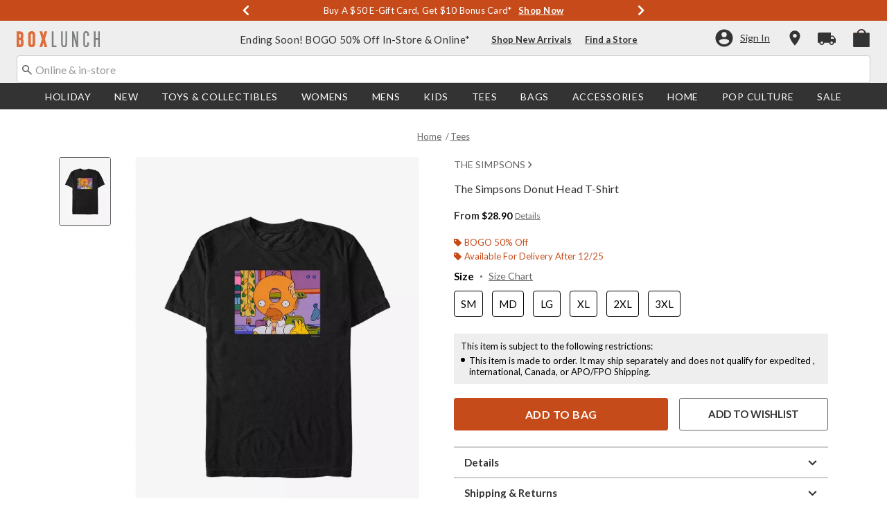

--- FILE ---
content_type: text/css; charset=UTF-8
request_url: https://cdn02.taggstar.com/customers/boxlunchcom/taggstar-v1.min.css
body_size: 4691
content:
/*! boxlunchcom v1.0.0 | 2025-06-05T07:30:52 | e9f9a5f91c999c04f165d181fbcb414d573aed06 | Copyright. All rights reserved. 2025. Digital Media Technologies Ltd. */
.tagg-reset{position:static;float:none;padding:0;margin:0;border:0 none;outline:0 none;border-spacing:0;color:#000;font-family:"Helvetica Neue",Arial,sans-serif;font-size:12px;font-style:normal;font-weight:400;font-variant:normal;line-height:normal;text-decoration:none;text-transform:none;text-align:left;text-indent:0;text-shadow:none;letter-spacing:normal;word-spacing:normal;white-space:normal;direction:ltr;background:none repeat scroll 0 0 transparent;vertical-align:middle;overflow:visible;max-width:none;max-height:none;-moz-box-sizing:content-box;box-sizing:content-box}.tagg-load-indicator{width:123px}@media screen and (min-width:768px){.productdetail__image:hover .tagg-product-page{opacity:0!important}}.tagg-balloons-wrapper{pointer-events:none}.tagg-balloons-wrapper .tagg-balloon{display:flex;align-items:center;gap:6px;background-color:#fff;border:1px solid #000}.tagg-balloons-wrapper .tagg-balloon .tagg-txt{font-family:lato,-apple-system,system-ui;display:table-cell;vertical-align:middle;color:#000;font-size:12px;line-height:1.2}.tagg-balloons-wrapper .tagg-balloon .tagg-txt b,.tagg-balloons-wrapper .tagg-balloon .tagg-txt strong{font-weight:700}.tagg-balloons-wrapper .tagg-balloon .tagg-txt .tagg-mobile{display:none}.tagg-balloons-wrapper .tagg-balloon .tagg-txt .tagg-desktop{display:block}@media screen and (max-width:820px){.tagg-balloons-wrapper .tagg-balloon .tagg-txt .tagg-mobile{display:block}.tagg-balloons-wrapper .tagg-balloon .tagg-txt .tagg-desktop{display:none}}.tagg-balloons-wrapper .tagg-balloon .tagg-icon,.tagg-balloons-wrapper .tagg-balloon strong .tagg-txt-icon{width:20px;height:20px;flex-shrink:0}.tagg-balloons-wrapper .tagg-balloon.tagg-ATW .tagg-icon,.tagg-balloons-wrapper .tagg-balloon.tagg-ATW strong .tagg-txt-icon{background:url([data-uri]) no-repeat center;background-size:85%}.tagg-balloons-wrapper .tagg-balloon.tagg-QP .tagg-icon,.tagg-balloons-wrapper .tagg-balloon.tagg-QP strong .tagg-txt-icon{background:url([data-uri]) no-repeat center;background-size:75%}.tagg-balloons-wrapper .tagg-balloon.tagg-QPH .tagg-icon,.tagg-balloons-wrapper .tagg-balloon.tagg-QPH strong .tagg-txt-icon{background:url([data-uri]) no-repeat center;background-size:65%}.tagg-balloons-wrapper .tagg-balloon.tagg-ATB .tagg-icon,.tagg-balloons-wrapper .tagg-balloon.tagg-ATB strong .tagg-txt-icon,.tagg-balloons-wrapper .tagg-balloon.tagg-SLVB .tagg-icon,.tagg-balloons-wrapper .tagg-balloon.tagg-SLVB strong .tagg-txt-icon,.tagg-balloons-wrapper .tagg-balloon.tagg-SLVP .tagg-icon,.tagg-balloons-wrapper .tagg-balloon.tagg-SLVP strong .tagg-txt-icon{background:url([data-uri]) no-repeat center;background-size:75%}.tagg-balloons-wrapper .tagg-balloon.tagg-CAP .tagg-icon,.tagg-balloons-wrapper .tagg-balloon.tagg-CAP strong .tagg-txt-icon,.tagg-balloons-wrapper .tagg-balloon.tagg-RAP .tagg-icon,.tagg-balloons-wrapper .tagg-balloon.tagg-RAP strong .tagg-txt-icon,.tagg-balloons-wrapper .tagg-balloon.tagg-SLVA .tagg-icon,.tagg-balloons-wrapper .tagg-balloon.tagg-SLVA strong .tagg-txt-icon{background:url([data-uri]) no-repeat center;background-size:125%}.tagg-balloons-wrapper .tagg-balloon.tagg-LPMP .tagg-icon,.tagg-balloons-wrapper .tagg-balloon.tagg-LPMP strong .tagg-txt-icon,.tagg-balloons-wrapper .tagg-balloon.tagg-LPMS .tagg-icon,.tagg-balloons-wrapper .tagg-balloon.tagg-LPMS strong .tagg-txt-icon,.tagg-balloons-wrapper .tagg-balloon.tagg-LPSP .tagg-icon,.tagg-balloons-wrapper .tagg-balloon.tagg-LPSP strong .tagg-txt-icon{background:url([data-uri]) no-repeat center;background-size:80%}.tagg-balloons-wrapper .tagg-balloon.tagg-QP,.tagg-balloons-wrapper .tagg-balloon.tagg-QPH{gap:0!important}.tagg-balloons-wrapper .tagg-balloon.tagg-LPMP,.tagg-balloons-wrapper .tagg-balloon.tagg-LPMS,.tagg-balloons-wrapper .tagg-balloon.tagg-LPSP{gap:3px!important}.tagg-balloons-wrapper .tagg-balloon .tagg-x{position:absolute;top:0;right:8px;display:table-cell;width:12px;min-width:12px;height:100%;background:no-repeat url([data-uri]);background-position:center;background-repeat:no-repeat;background-size:22px;cursor:pointer;box-sizing:border-box;pointer-events:auto}.tagg-balloons-wrapper .tagg-balloon .tagg-decor{display:none}.tagg-balloons-wrapper.tagg-category-page{pointer-events:none;position:relative;height:0;width:100%;bottom:0;left:0;z-index:1;transition:.4s;animation:fadeIn 1s ease-in-out}@keyframes fadeIn{0%{opacity:0}100%{opacity:1}}.tagg-balloons-wrapper.tagg-category-page .tagg-balloon{position:absolute;left:50%;bottom:45px;transform:translateX(-50%);display:flex;justify-content:center;align-items:center;gap:3px;padding:4px;background-color:rgba(255,255,255,.9);width:calc(100% - 32px);border-radius:2px}@media screen and (max-width:959px){.tagg-balloons-wrapper.tagg-category-page .tagg-balloon .tagg-txt .tagg-mobile{display:block}.tagg-balloons-wrapper.tagg-category-page .tagg-balloon .tagg-txt .tagg-desktop{display:none}}.tagg-balloons-wrapper.tagg-category-page .tagg-balloon .tagg-icon{width:16px;height:16px}.tagg-balloons-wrapper.tagg-category-page .tagg-balloon.tagg-RAP .tagg-icon{background-size:100%}@media screen and (max-width:767px){.tagg-balloons-wrapper.tagg-category-page .tagg-balloon{bottom:15px}}.tagg-balloons-wrapper.tagg-product-page{position:absolute;z-index:1;bottom:90px;left:50%;transform:translate(-50%);display:flex;flex-direction:column;align-items:center;width:max-content;width:340px;max-width:calc(100% - 50px);transition:.5s ease-in-out opacity}.tagg-balloons-wrapper.tagg-product-page .tagg-balloon{width:100%;min-height:100%;position:absolute;border-radius:2px;display:flex;justify-content:center;align-items:center;background:rgba(255,255,255,.9);padding:6px 12px;box-sizing:border-box;transition:.7s ease-in-out opacity}.tagg-balloons-wrapper.tagg-product-page .tagg-balloon .tagg-txt{font-size:14px}@media screen and (max-width:960px){.tagg-balloons-wrapper.tagg-product-page .tagg-balloon .tagg-txt .tagg-mobile{display:block}.tagg-balloons-wrapper.tagg-product-page .tagg-balloon .tagg-txt .tagg-desktop{display:none}}@media screen and (min-width:961px){.tagg-balloons-wrapper.tagg-product-page .tagg-balloon.tagg-ATB .tagg-icon,.tagg-balloons-wrapper.tagg-product-page .tagg-balloon.tagg-ATW .tagg-icon{display:none}.tagg-balloons-wrapper.tagg-product-page .tagg-balloon.tagg-ATB .tagg-txt strong,.tagg-balloons-wrapper.tagg-product-page .tagg-balloon.tagg-ATB .tagg-txt>span strong,.tagg-balloons-wrapper.tagg-product-page .tagg-balloon.tagg-ATW .tagg-txt strong,.tagg-balloons-wrapper.tagg-product-page .tagg-balloon.tagg-ATW .tagg-txt>span strong{display:flex;align-items:center;justify-content:center;margin-bottom:2px;gap:4px}.tagg-balloons-wrapper.tagg-product-page .tagg-balloon.tagg-ATB .tagg-txt .tagg-txt-icon,.tagg-balloons-wrapper.tagg-product-page .tagg-balloon.tagg-ATB .tagg-txt>span .tagg-txt-icon,.tagg-balloons-wrapper.tagg-product-page .tagg-balloon.tagg-ATW .tagg-txt .tagg-txt-icon,.tagg-balloons-wrapper.tagg-product-page .tagg-balloon.tagg-ATW .tagg-txt>span .tagg-txt-icon{display:inline-block;height:14px;width:14px}}@media screen and (min-width:370px){.tagg-balloons-wrapper.tagg-product-page .tagg-balloon.tagg-RAP .tagg-icon{display:none}.tagg-balloons-wrapper.tagg-product-page .tagg-balloon.tagg-RAP .tagg-txt strong,.tagg-balloons-wrapper.tagg-product-page .tagg-balloon.tagg-RAP .tagg-txt>span strong{display:flex;align-items:center;justify-content:center;margin-bottom:2px;gap:4px}.tagg-balloons-wrapper.tagg-product-page .tagg-balloon.tagg-RAP .tagg-txt .tagg-txt-icon,.tagg-balloons-wrapper.tagg-product-page .tagg-balloon.tagg-RAP .tagg-txt>span .tagg-txt-icon{display:inline-block;height:14px;width:14px}.tagg-balloons-wrapper.tagg-product-page .tagg-balloon.tagg-RAP .tagg-txt .tagg-desktop{display:block}.tagg-balloons-wrapper.tagg-product-page .tagg-balloon.tagg-RAP .tagg-txt .tagg-mobile{display:none}}.tagg-balloons-wrapper.tagg-product-page .tagg-balloon.tagg-CAP .tagg-icon,.tagg-balloons-wrapper.tagg-product-page .tagg-balloon.tagg-LPMP .tagg-icon,.tagg-balloons-wrapper.tagg-product-page .tagg-balloon.tagg-LPMS .tagg-icon,.tagg-balloons-wrapper.tagg-product-page .tagg-balloon.tagg-LPSP .tagg-icon,.tagg-balloons-wrapper.tagg-product-page .tagg-balloon.tagg-QP .tagg-icon,.tagg-balloons-wrapper.tagg-product-page .tagg-balloon.tagg-QPH .tagg-icon{display:none}.tagg-balloons-wrapper.tagg-product-page .tagg-balloon.tagg-CAP .tagg-txt strong,.tagg-balloons-wrapper.tagg-product-page .tagg-balloon.tagg-CAP .tagg-txt>span strong,.tagg-balloons-wrapper.tagg-product-page .tagg-balloon.tagg-LPMP .tagg-txt strong,.tagg-balloons-wrapper.tagg-product-page .tagg-balloon.tagg-LPMP .tagg-txt>span strong,.tagg-balloons-wrapper.tagg-product-page .tagg-balloon.tagg-LPMS .tagg-txt strong,.tagg-balloons-wrapper.tagg-product-page .tagg-balloon.tagg-LPMS .tagg-txt>span strong,.tagg-balloons-wrapper.tagg-product-page .tagg-balloon.tagg-LPSP .tagg-txt strong,.tagg-balloons-wrapper.tagg-product-page .tagg-balloon.tagg-LPSP .tagg-txt>span strong,.tagg-balloons-wrapper.tagg-product-page .tagg-balloon.tagg-QP .tagg-txt strong,.tagg-balloons-wrapper.tagg-product-page .tagg-balloon.tagg-QP .tagg-txt>span strong,.tagg-balloons-wrapper.tagg-product-page .tagg-balloon.tagg-QPH .tagg-txt strong,.tagg-balloons-wrapper.tagg-product-page .tagg-balloon.tagg-QPH .tagg-txt>span strong{display:flex;align-items:center;justify-content:center;margin-bottom:2px;gap:4px}.tagg-balloons-wrapper.tagg-product-page .tagg-balloon.tagg-CAP .tagg-txt .tagg-txt-icon,.tagg-balloons-wrapper.tagg-product-page .tagg-balloon.tagg-CAP .tagg-txt>span .tagg-txt-icon,.tagg-balloons-wrapper.tagg-product-page .tagg-balloon.tagg-LPMP .tagg-txt .tagg-txt-icon,.tagg-balloons-wrapper.tagg-product-page .tagg-balloon.tagg-LPMP .tagg-txt>span .tagg-txt-icon,.tagg-balloons-wrapper.tagg-product-page .tagg-balloon.tagg-LPMS .tagg-txt .tagg-txt-icon,.tagg-balloons-wrapper.tagg-product-page .tagg-balloon.tagg-LPMS .tagg-txt>span .tagg-txt-icon,.tagg-balloons-wrapper.tagg-product-page .tagg-balloon.tagg-LPSP .tagg-txt .tagg-txt-icon,.tagg-balloons-wrapper.tagg-product-page .tagg-balloon.tagg-LPSP .tagg-txt>span .tagg-txt-icon,.tagg-balloons-wrapper.tagg-product-page .tagg-balloon.tagg-QP .tagg-txt .tagg-txt-icon,.tagg-balloons-wrapper.tagg-product-page .tagg-balloon.tagg-QP .tagg-txt>span .tagg-txt-icon,.tagg-balloons-wrapper.tagg-product-page .tagg-balloon.tagg-QPH .tagg-txt .tagg-txt-icon,.tagg-balloons-wrapper.tagg-product-page .tagg-balloon.tagg-QPH .tagg-txt>span .tagg-txt-icon{display:inline-block;height:14px;width:14px}.tagg-balloons-wrapper.tagg-product-page .tagg-balloon.tagg-QP .tagg-txt strong,.tagg-balloons-wrapper.tagg-product-page .tagg-balloon.tagg-QP .tagg-txt>span strong,.tagg-balloons-wrapper.tagg-product-page .tagg-balloon.tagg-QPH .tagg-txt strong,.tagg-balloons-wrapper.tagg-product-page .tagg-balloon.tagg-QPH .tagg-txt>span strong{gap:2px}.tagg-balloons-wrapper.tagg-product-page .tagg-balloon.tagg-CAP .tagg-txt strong,.tagg-balloons-wrapper.tagg-product-page .tagg-balloon.tagg-CAP .tagg-txt>span strong,.tagg-balloons-wrapper.tagg-product-page .tagg-balloon.tagg-LPMP .tagg-txt strong,.tagg-balloons-wrapper.tagg-product-page .tagg-balloon.tagg-LPMP .tagg-txt>span strong,.tagg-balloons-wrapper.tagg-product-page .tagg-balloon.tagg-LPMS .tagg-txt strong,.tagg-balloons-wrapper.tagg-product-page .tagg-balloon.tagg-LPMS .tagg-txt>span strong,.tagg-balloons-wrapper.tagg-product-page .tagg-balloon.tagg-LPSP .tagg-txt strong,.tagg-balloons-wrapper.tagg-product-page .tagg-balloon.tagg-LPSP .tagg-txt>span strong,.tagg-balloons-wrapper.tagg-product-page .tagg-balloon.tagg-RAP .tagg-txt strong,.tagg-balloons-wrapper.tagg-product-page .tagg-balloon.tagg-RAP .tagg-txt>span strong,.tagg-balloons-wrapper.tagg-product-page .tagg-balloon.tagg-SLVA .tagg-txt strong,.tagg-balloons-wrapper.tagg-product-page .tagg-balloon.tagg-SLVA .tagg-txt>span strong{gap:3px}@media screen and (min-width:1200px){.tagg-balloons-wrapper.tagg-product-page{top:480px;bottom:unset}}.tagg-balloons-wrapper.tagg-basket-page{position:relative;margin-bottom:12px!important}.tagg-balloons-wrapper.tagg-basket-page .tagg-balloon{width:fit-content;display:flex;align-items:center;gap:6px;padding:6px 10px;background-color:#eee;border:none;border-radius:2px}.tagg-balloons-wrapper.tagg-basket-page .tagg-balloon .tagg-txt{font-size:14px}.tagg-balloons-wrapper.tagg-basket-page .tagg-balloon .tagg-icon{height:18px;width:18px}@media screen and (max-width:767px){.tagg-balloons-wrapper.tagg-basket-page .tagg-balloon{width:calc(100% - 20px)}}

--- FILE ---
content_type: text/javascript; charset=utf-8
request_url: https://r.cquotient.com/recs/aavt-boxlunch/pdp-top-products-to-product?callback=CQuotient._callback1&_device=mac&userId=&cookieId=adSFHAFwjw4bRfunYvO9Kapkwj&emailId=&anchors=id%3A%3A16999915%7C%7Csku%3A%3A%7C%7Ctype%3A%3A%7C%7Calt_id%3A%3A&slotId=pdp-recommendation-einstein-1&slotConfigId=pdp-recommendation-einstein-1&slotConfigTemplate=slots%2Frecommendation%2Frecommendations.isml&ccver=1.03&realm=AAVT&siteId=boxlunch&instanceType=prd&v=v3.1.3&json=%7B%22userId%22%3A%22%22%2C%22cookieId%22%3A%22adSFHAFwjw4bRfunYvO9Kapkwj%22%2C%22emailId%22%3A%22%22%2C%22anchors%22%3A%5B%7B%22id%22%3A%2216999915%22%2C%22sku%22%3A%22%22%2C%22type%22%3A%22%22%2C%22alt_id%22%3A%22%22%7D%5D%2C%22slotId%22%3A%22pdp-recommendation-einstein-1%22%2C%22slotConfigId%22%3A%22pdp-recommendation-einstein-1%22%2C%22slotConfigTemplate%22%3A%22slots%2Frecommendation%2Frecommendations.isml%22%2C%22ccver%22%3A%221.03%22%2C%22realm%22%3A%22AAVT%22%2C%22siteId%22%3A%22boxlunch%22%2C%22instanceType%22%3A%22prd%22%2C%22v%22%3A%22v3.1.3%22%7D
body_size: 1034
content:
/**/ typeof CQuotient._callback1 === 'function' && CQuotient._callback1({"pdp-top-products-to-product":{"displayMessage":"pdp-top-products-to-product","recs":[{"id":"20220218","product_name":"The Simpsons Snowball II In Pumpkin T-Shirt","image_url":"http://cdn.media.amplience.net/s/hottopic/20220218_hi","product_url":"https://www.boxlunch.com/product/the-simpsons-snowball-ii-in-pumpkin-t-shirt/20220218.html"},{"id":"35393590","product_name":"The Simpsons Ready For Halloween Candy Sweatshirt","image_url":"http://cdn.media.amplience.net/s/hottopic/35393590_hi","product_url":"https://www.boxlunch.com/product/the-simpsons-ready-for-halloween-candy-sweatshirt/35393590.html"},{"id":"32371997","product_name":"The Simpsons Krusty O's T-Shirt","image_url":"http://cdn.media.amplience.net/s/hottopic/32371997_hi","product_url":"https://www.boxlunch.com/product/the-simpsons-krusty-os-t-shirt/32371997.html"},{"id":"17146341","product_name":"The Simpsons Chalk It Up Sweatshirt","image_url":"http://cdn.media.amplience.net/s/hottopic/17146341_hi","product_url":"https://www.boxlunch.com/product/the-simpsons-chalk-it-up-sweatshirt/17146341.html"},{"id":"18746359","product_name":"Marvel Moon Knight Grunge T-Shirt","image_url":"http://cdn.media.amplience.net/s/hottopic/18746359_hi","product_url":"https://www.boxlunch.com/product/marvel-moon-knight-grunge-t-shirt/18746359.html"},{"id":"19130600","product_name":"Disney Lilo And Stitch Ohana T-Shirt","image_url":"http://cdn.media.amplience.net/s/hottopic/19130600_hi","product_url":"https://www.boxlunch.com/product/disney-lilo-and-stitch-ohana-t-shirt/19130600.html"},{"id":"17868283","product_name":"Star Wars Book Of Boba Fett Tusken Raider Speeder Bike Long-Sleeve T-Shirt","image_url":"http://cdn.media.amplience.net/s/hottopic/17868283_hi","product_url":"https://www.boxlunch.com/product/star-wars-book-of-boba-fett-tusken-raider-speeder-bike-long-sleeve-t-shirt/17868283.html"},{"id":"16744308","product_name":"Marvel Spider-Man: No Way Home Spidey The Man Sweatshirt","image_url":"http://cdn.media.amplience.net/s/hottopic/16744308_hi","product_url":"https://www.boxlunch.com/product/marvel-spider-man-no-way-home-spidey-the-man-sweatshirt/16744308.html"},{"id":"19096465","product_name":"Marvel Avengers Hero Heart T-Shirt","image_url":"http://cdn.media.amplience.net/s/hottopic/19096465_hi","product_url":"https://www.boxlunch.com/product/marvel-avengers-hero-heart-t-shirt/19096465.html"},{"id":"16995530","product_name":"Marvel The Eternals Black & White Paint Splatter Poster Womens T-Shirt","image_url":"http://cdn.media.amplience.net/s/hottopic/16995530_hi","product_url":"https://www.boxlunch.com/product/marvel-the-eternals-black-white-paint-splatter-poster-womens-t-shirt/16995530.html"},{"id":"16450013","product_name":"Dungeons & Dragons Dungeon Master Distressed Womens T-Shirt","image_url":"http://cdn.media.amplience.net/s/hottopic/16450013_hi","product_url":"https://www.boxlunch.com/product/dungeons-dragons-dungeon-master-distressed-womens-t-shirt/16450013.html"},{"id":"16619589","product_name":"Minecraft Creeper Mob Womens T-Shirt","image_url":"http://cdn.media.amplience.net/s/hottopic/16619589_hi","product_url":"https://www.boxlunch.com/product/minecraft-creeper-mob-womens-t-shirt/16619589.html"},{"id":"17349912","product_name":"Disney Lilo & Stitch Local Favorite T-Shirt","image_url":"http://cdn.media.amplience.net/s/hottopic/17349912_hi","product_url":"https://www.boxlunch.com/product/disney-lilo-stitch-local-favorite-t-shirt/17349912.html"},{"id":"16484767","product_name":"Marvel Shang-Chi And The Legend Of The Ten Rings Fists Of Marvel T-Shirt","image_url":"http://cdn.media.amplience.net/s/hottopic/16484767_hi","product_url":"https://www.boxlunch.com/product/marvel-shang-chi-and-the-legend-of-the-ten-rings-fists-of-marvel-t-shirt/16484767.html"},{"id":"17712207","product_name":"Sing Dream Big Dreams Womens T-Shirt","image_url":"http://cdn.media.amplience.net/s/hottopic/17712207_hi","product_url":"https://www.boxlunch.com/product/sing-dream-big-dreams-womens-t-shirt/17712207.html"}],"recoUUID":"642210f8-2d5a-4dd7-952f-0468bcd49c24"}});

--- FILE ---
content_type: image/svg+xml
request_url: https://www.boxlunch.com/on/demandware.static/Sites-boxlunch-Site/-/default/v1766405724742/images/boxlunch_logo.svg
body_size: 543
content:
<svg xmlns="http://www.w3.org/2000/svg" width="250" height="47.274" viewBox="0 0 250 47.274">
    <defs>
        <style>.a{fill:#dd6e3b;}.b{fill:#7c7e7e;}</style>
    </defs>
    <g transform="translate(-22.6 -18.5)">
        <path class="a" d="M40.5,41.65a8.62,8.62,0,0,0,2.429-6.207V30.405c0-6.882-3.733-10.705-10.48-10.705H22.6V65.85H33.035c6.792,0,10.48-3.823,10.48-10.705V48.757A8.708,8.708,0,0,0,40.5,41.65ZM30.561,45.7h2.474c.585,0,2.429,0,2.429,3.329v5.982c0,3.329-1.8,3.329-2.429,3.329H30.561Zm4.273-10.525c0,3.329-1.8,3.329-2.429,3.329H30.517V27.3h1.889c.585,0,2.429,0,2.429,3.329Z" transform="translate(0 -0.66)"/>
        <path class="a" d="M110.37,18.5c-6.522,0-10.57,4.048-10.57,10.57V55.159c0,6.522,4.048,10.57,10.57,10.57s10.57-4.048,10.57-10.57V29.07C120.941,22.548,116.892,18.5,110.37,18.5ZM107.9,29.385c0-3.329,1.844-3.329,2.474-3.329s2.474,0,2.474,3.329V54.8c0,3.329-1.844,3.329-2.474,3.329s-2.474,0-2.474-3.329Z" transform="translate(-42.475)"/>
        <path class="a" d="M198.79,19.7h-7.962l-3.643,12.01-3.6-12.01h-8.051l7.107,22.985L175.4,65.85h8.006l3.733-12.46,3.508,12.46h8.186l-7.2-23.255Z" transform="translate(-84.07 -0.66)"/>
        <path class="b" d="M262.913,19.7H258.1V65.85h13.719V61.127h-8.906Z" transform="translate(-129.572 -0.66)"/>
        <path class="b" d="M333.119,55.729c0,5.218-2.024,5.892-4,5.892s-4-.72-4-5.892V19.7H320.3V55.729c0,6.882,3.149,10.66,8.816,10.66s8.816-3.778,8.816-10.66V19.7h-4.813Z" transform="translate(-163.794 -0.66)"/>
        <path class="b" d="M406.869,49.432,398.593,19.7H393.6V65.85h4.723V35.983L406.6,65.85h4.993V19.7h-4.723Z" transform="translate(-204.123 -0.66)"/>
        <path class="b" d="M476.446,18.5c-3.194,0-8.546,1.394-8.546,10.66V55.114c0,9.266,5.353,10.66,8.546,10.66,3.913,0,8.546-1.844,8.546-10.66V51.47H480.18v3.643c0,5.218-1.889,5.892-3.733,5.892s-3.733-.72-3.733-5.892V29.16c0-5.218,1.889-5.892,3.733-5.892s3.733.72,3.733,5.892V32.8h4.858V29.16C485.037,20.344,480.359,18.5,476.446,18.5Z" transform="translate(-245.003)"/>
        <path class="b" d="M552.184,19.7V39.671h-7.917V19.7H539.5V65.85h4.768v-21.5h7.917v21.5H557V19.7Z" transform="translate(-284.397 -0.66)"/>
    </g>
</svg>

--- FILE ---
content_type: image/svg+xml
request_url: https://www.boxlunch.com/on/demandware.static/Sites-boxlunch-Site/-/default/v1766405724742/images/BL-logo-minified.svg
body_size: 262
content:
<svg width="32" height="32" viewBox="0 0 32 32" fill="none" xmlns="http://www.w3.org/2000/svg">
<g id="Group 1166">
<path id="Path 1109" d="M28 32H4C2.93913 32 1.92172 31.5786 1.17157 30.8284C0.421427 30.0783 0 29.0609 0 28L0 4C0 2.93913 0.421427 1.92172 1.17157 1.17157C1.92172 0.421427 2.93913 0 4 0L28 0C29.0609 0 30.0783 0.421427 30.8284 1.17157C31.5786 1.92172 32 2.93913 32 4V28C32 29.0609 31.5786 30.0783 30.8284 30.8284C30.0783 31.5786 29.0609 32 28 32Z" fill="#DD6E3B"/>
<path id="Path 1110" d="M4 4.63794H10.674C12.198 4.63794 13.1133 4.73527 13.966 5.31394C15.3373 6.24727 15.52 7.72794 15.52 9.27194V11.3019C15.52 14.2626 14.5153 14.8093 12.9907 15.1319C15.55 15.6459 15.7327 16.8373 15.7327 19.2819V22.5033C15.7327 23.7253 15.7327 25.6239 14.2707 26.6533C13.4467 27.2319 12.35 27.3619 10.796 27.3619H4V4.63794ZM7.962 13.6193C8.81583 13.6585 9.67137 13.6362 10.522 13.5526C11.3147 13.3599 11.5887 12.6859 11.5887 11.5246C11.5887 9.40061 11.5887 9.20727 11.4367 8.82194C11.1913 8.08194 10.5513 7.88861 9.54533 7.88861H7.962V13.6193ZM7.962 24.0793H9.608C11.254 24.0793 11.8633 23.8859 11.8633 21.7946V19.1219C11.8633 17.2553 11.344 16.9019 9.66867 16.9019H7.962V24.0793Z" fill="white"/>
<path id="Path 1111" d="M18.2168 4.63794H22.1501V23.9193H28.0008V27.3626H18.2168V4.63794Z" fill="white"/>
</g>
</svg>


--- FILE ---
content_type: text/javascript; charset=utf-8
request_url: https://p.cquotient.com/pebble?tla=aavt-boxlunch&activityType=viewProduct&callback=CQuotient._act_callback0&cookieId=adSFHAFwjw4bRfunYvO9Kapkwj&userId=&emailId=&product=id%3A%3A16999915%7C%7Csku%3A%3A%7C%7Ctype%3A%3A%7C%7Calt_id%3A%3A&realm=AAVT&siteId=boxlunch&instanceType=prd&locale=default&referrer=&currentLocation=https%3A%2F%2Fwww.boxlunch.com%2Fproduct%2Fthe-simpsons-donut-head-t-shirt%2F16999915.html&ls=true&_=1766433310693&v=v3.1.3&fbPixelId=__UNKNOWN__&json=%7B%22cookieId%22%3A%22adSFHAFwjw4bRfunYvO9Kapkwj%22%2C%22userId%22%3A%22%22%2C%22emailId%22%3A%22%22%2C%22product%22%3A%7B%22id%22%3A%2216999915%22%2C%22sku%22%3A%22%22%2C%22type%22%3A%22%22%2C%22alt_id%22%3A%22%22%7D%2C%22realm%22%3A%22AAVT%22%2C%22siteId%22%3A%22boxlunch%22%2C%22instanceType%22%3A%22prd%22%2C%22locale%22%3A%22default%22%2C%22referrer%22%3A%22%22%2C%22currentLocation%22%3A%22https%3A%2F%2Fwww.boxlunch.com%2Fproduct%2Fthe-simpsons-donut-head-t-shirt%2F16999915.html%22%2C%22ls%22%3Atrue%2C%22_%22%3A1766433310693%2C%22v%22%3A%22v3.1.3%22%2C%22fbPixelId%22%3A%22__UNKNOWN__%22%7D
body_size: 369
content:
/**/ typeof CQuotient._act_callback0 === 'function' && CQuotient._act_callback0([{"k":"__cq_uuid","v":"adSFHAFwjw4bRfunYvO9Kapkwj","m":34128000},{"k":"__cq_bc","v":"%7B%22aavt-boxlunch%22%3A%5B%7B%22id%22%3A%2216999915%22%7D%5D%7D","m":2592000},{"k":"__cq_seg","v":"0~0.00!1~0.00!2~0.00!3~0.00!4~0.00!5~0.00!6~0.00!7~0.00!8~0.00!9~0.00","m":2592000}]);

--- FILE ---
content_type: text/javascript; charset=utf-8
request_url: https://r.cquotient.com/recs/aavt-boxlunch/pdp-bottom-product-to-product?callback=CQuotient._callback2&_device=mac&userId=&cookieId=adSFHAFwjw4bRfunYvO9Kapkwj&emailId=&anchors=id%3A%3A16999915%7C%7Csku%3A%3A%7C%7Ctype%3A%3A%7C%7Calt_id%3A%3A&slotId=pdp-recommendation-einstein-2&slotConfigId=pdp-recommendation-einstein-2&slotConfigTemplate=slots%2Frecommendation%2Frecommendations.isml&ccver=1.03&realm=AAVT&siteId=boxlunch&instanceType=prd&v=v3.1.3&json=%7B%22userId%22%3A%22%22%2C%22cookieId%22%3A%22adSFHAFwjw4bRfunYvO9Kapkwj%22%2C%22emailId%22%3A%22%22%2C%22anchors%22%3A%5B%7B%22id%22%3A%2216999915%22%2C%22sku%22%3A%22%22%2C%22type%22%3A%22%22%2C%22alt_id%22%3A%22%22%7D%5D%2C%22slotId%22%3A%22pdp-recommendation-einstein-2%22%2C%22slotConfigId%22%3A%22pdp-recommendation-einstein-2%22%2C%22slotConfigTemplate%22%3A%22slots%2Frecommendation%2Frecommendations.isml%22%2C%22ccver%22%3A%221.03%22%2C%22realm%22%3A%22AAVT%22%2C%22siteId%22%3A%22boxlunch%22%2C%22instanceType%22%3A%22prd%22%2C%22v%22%3A%22v3.1.3%22%7D
body_size: 621
content:
/**/ typeof CQuotient._callback2 === 'function' && CQuotient._callback2({"pdp-bottom-product-to-product":{"displayMessage":"pdp-bottom-product-to-product","recs":[{"id":"14653160","product_name":"Steven Universe Big Donut T-Shirt","image_url":"http://cdn.media.amplience.net/s/hottopic/14653160_hi","product_url":"https://www.boxlunch.com/product/steven-universe-big-donut-t-shirt/14653160.html"},{"id":"16999924","product_name":"The Simpsons Donut Head T-Shirt","image_url":"http://cdn.media.amplience.net/s/hottopic/16999924_hi","product_url":"https://www.boxlunch.com/product/the-simpsons-donut-head-t-shirt/16999924.html"},{"id":"17000086","product_name":"The Simpsons Family Faces T-Shirt","image_url":"http://cdn.media.amplience.net/s/hottopic/17000086_hi","product_url":"https://www.boxlunch.com/product/the-simpsons-family-faces-t-shirt/17000086.html"},{"id":"17000320","product_name":"The Simpsons Milhouse T-Shirt","image_url":"http://cdn.media.amplience.net/s/hottopic/17000320_hi","product_url":"https://www.boxlunch.com/product/the-simpsons-milhouse-t-shirt/17000320.html"},{"id":"20307833","product_name":"The Simpsons Milhouse T-Shirt","image_url":"http://cdn.media.amplience.net/s/hottopic/20307833_hi","product_url":"https://www.boxlunch.com/product/the-simpsons-milhouse-t-shirt/20307833.html"},{"id":"17000104","product_name":"The Simpsons Family Pets T-Shirt","image_url":"http://cdn.media.amplience.net/s/hottopic/17000104_hi","product_url":"https://www.boxlunch.com/product/the-simpsons-family-pets-t-shirt/17000104.html"},{"id":"16999807","product_name":"The Simpsons Cool Lisa T-Shirt","image_url":"http://cdn.media.amplience.net/s/hottopic/16999807_hi","product_url":"https://www.boxlunch.com/product/the-simpsons-cool-lisa-t-shirt/16999807.html"},{"id":"17000077","product_name":"The Simpsons Family Couch T-Shirt","image_url":"http://cdn.media.amplience.net/s/hottopic/17000077_hi","product_url":"https://www.boxlunch.com/product/the-simpsons-family-couch-t-shirt/17000077.html"},{"id":"15623472","product_name":"The Simpsons Devil Bart T-Shirt","image_url":"http://cdn.media.amplience.net/s/hottopic/15623472_hi","product_url":"https://www.boxlunch.com/product/the-simpsons-devil-bart-t-shirt/15623472.html"},{"id":"16999672","product_name":"The Simpsons Bart Punk T-Shirt","image_url":"http://cdn.media.amplience.net/s/hottopic/16999672_hi","product_url":"https://www.boxlunch.com/product/the-simpsons-bart-punk-t-shirt/16999672.html"},{"id":"34286793","product_name":"The Simpsons Retro Style T-Shirt","image_url":"http://cdn.media.amplience.net/s/hottopic/34286793_hi","product_url":"https://www.boxlunch.com/product/the-simpsons-retro-style-t-shirt/34286793.html"},{"id":"17000293","product_name":"The Simpsons Lisa Punk T-Shirt","image_url":"http://cdn.media.amplience.net/s/hottopic/17000293_hi","product_url":"https://www.boxlunch.com/product/the-simpsons-lisa-punk-t-shirt/17000293.html"},{"id":"34286800","product_name":"The Simpsons Wild Child T-Shirt","image_url":"http://cdn.media.amplience.net/s/hottopic/34286800_hi","product_url":"https://www.boxlunch.com/product/the-simpsons-wild-child-t-shirt/34286800.html"},{"id":"17000635","product_name":"The Simpsons The Burns Files T-Shirt","image_url":"http://cdn.media.amplience.net/s/hottopic/17000635_hi","product_url":"https://www.boxlunch.com/product/the-simpsons-the-burns-files-t-shirt/17000635.html"},{"id":"17000590","product_name":"The Simpsons Sparkling Box T-Shirt","image_url":"http://cdn.media.amplience.net/s/hottopic/17000590_hi","product_url":"https://www.boxlunch.com/product/the-simpsons-sparkling-box-t-shirt/17000590.html"}],"recoUUID":"da8439ca-5ca1-4f1e-8be2-a2c28fb34460"}});

--- FILE ---
content_type: application/x-javascript;charset=utf-8
request_url: https://sanalytics.hottopic.com/id?d_visid_ver=4.3.0&d_fieldgroup=A&mcorgid=33A90F985C014F620A495CF5%40AdobeOrg&mid=90663503506415721160681732837124681962&ts=1766433312410
body_size: -40
content:
{"mid":"90663503506415721160681732837124681962"}

--- FILE ---
content_type: application/javascript; charset=UTF-8
request_url: https://cdn02.taggstar.com/customers/boxlunchcom/modules-v2.min.js
body_size: 3437
content:
/*! boxlunchcom v1.0.0 | 2025-07-08T16:16:02 | ad3edaf1464666025efbcde2314776501b6548a4 | Copyright. All rights reserved. 2025. Digital Media Technologies Ltd. */
"use strict";!function(){if("function"==typeof window.CustomEvent)return;function a(t,e){return new a(t,e=e||{bubbles:!1,cancelable:!1,detail:void 0})}a.prototype=window.Event.prototype,window.CustomEvent=a}(),function(){function n(){var t=M[B],e="desktop";return taggstar.$(window).width()<=t&&(e="mobile"),e}function i(){return"mobile"===n()}function a(){function t(t){return t&&-1<P.indexOf(t)}var e=taggstar.$("body").data("tagg-insert-function"),a=taggstar.$("body").data("tagg-insert-function-m");return i()&&t(a)&&(e=a),t(e)||(e=C[B][n()]),e}function r(e){function t(t){return t&&H(t,e).length}var a=taggstar.$("body").data("tagg-anchor"),r=taggstar.$("body").data("tagg-anchor-m");return i()&&t(r)&&(a=r),t(a)||(a=O[B][n()]),H(a,e)}function o(t){var e;switch(B){case"category":e=taggstar.$('.product-grid .product[data-mid="'+t+'"]:first');break;case"basket":e=taggstar.$('.card.product-info[data-mid="'+t+'"]:first')}return r(e)}function c(t){var e={},a=taggstar.getVisitor();return e.version=3,e.visitor=a&&a.id,e.module=G.module,G.experienceRequired||t&&t.hasOwnProperty("experiment")&&t.experiment&&(e.experiment={id:t.experiment.id,group:t.experiment.group}),t.action?(e.type="action",e.action=t.action):(e.type="socialProof",e.socialProof=function(t){var e,a,r,n,i,o,c,s=[],g=t.socialProof;if(g)for(e=0;e<g.length;e++)for(r=(n=g[e]).product&&n.product.id,i=n.messages,a=0;a<i.length;a++)c={productId:r,code:(o=i[a]).code,data:o.data,text:o.message},s.push(c);return s}(t)),e}function s(a){return new Promise(function(t){try{var e=new CustomEvent("taggstar:response",{detail:c(a)});document.dispatchEvent(e),taggstar.analytics=taggstar.analytics||[],taggstar.analytics.push({data:c(a),timestamp:Date.now()})}catch(t){taggstar.log("error submitting tracking object")}finally{t(a)}})}function g(t){var e;t&&(e={category:"basket",name:"add",data:{label:t,value:1}},taggstar.log("submitting add to basket"),taggstar.eventRequest(e).then(function(){delete e.eventGroupId,s({action:e})}).catch(U))}function d(t){var e;t&&(e={category:"wishlist",name:"add",data:{label:t,value:1}},taggstar.log("submitting add to wishlist"),taggstar.eventRequest(e).then(function(){delete e.eventGroupId,s({action:e})}).catch(U))}function u(){taggstar.log("window resized - "+n());var t=taggstar.$(".tagg-balloons-wrapper");t.length?$!==n()&&t.each(function(){var t=a(),e=taggstar.$(this);r(void 0)[t](e),$=n()}):(taggstar.log("removing resize listener"),taggstar.$(window).off("resize",u))}function l(){if(this){var t=this.getAttribute("data-pid");if(t)if(!this.getAttribute("disabled")){var e=document.querySelector('.product[data-pid="'+t+'"][data-mid]');e&&g(e.getAttribute("data-mid"))}}}function p(){if(this&&this.classList&&this.classList.contains("add-to-wishlist-icon")){var t=this.closest(".product[data-mid]")&&this.closest(".product[data-mid]").getAttribute("data-mid");t&&d(t)}}function m(){if(this){var t=E.id;if(t)!this.getAttribute("disabled")&&g(t)}}function f(){if(this){var t=this.textContent&&!this.textContent.includes("View in Wishlist"),e=E.id;e&&t&&d(e)}}function t(){var t,e,a,r,n,i;if(w=G.experienceRequired?w||taggstar.params&&taggstar.params.taggExperienceId||taggstar.$("body").data("tagg-experience"):void 0,q={category:"-",products:[]},!document.getElementById("tagg-executed"))for(n=(t=document.querySelectorAll(".product-grid .product[data-mid]")).length,r=0;r<n;r++)!1,(e=(a=t[r]).getAttribute("data-mid"))&&(q.products.indexOf(e)<0&&q.products.push(e),0===r&&((i=document.createElement("span")).setAttribute("id","tagg-executed"),i.setAttribute("style","display: none !important"),a.appendChild(i)));return(!G.experienceRequired||w)&&q.category&&q.products.length&&o(T(q,"products.0")).length}function h(){return w=G.experienceRequired?w||taggstar.params&&taggstar.params.taggExperienceId||taggstar.$("body").data("tagg-experience"):void 0,_={lineItems:[]},document.querySelectorAll(".card.product-info[data-mid]").forEach(function(t){var e=t.getAttribute("data-mid");t.getAttribute("tagg-processed")||(_.lineItems.push({id:e,unitPrice:"1.00",quantity:1}),t.setAttribute("tagg-processed",!0))}),(!G.experienceRequired||w)&&_.lineItems.length&&o(T(_,"lineItems.0.id")).length}function y(t){taggstar.displayMessageBalloonsMulti(t,o,{extraClass:"tagg-category-page tagg-"+V+(i()?" tagg-mobile":""),insertFunction:a()}).then(function(){}).catch(U)}function v(){var t,e,a=[],r={};for(G.experienceRequired&&(F.experienceId=w),F.detail=!0,Object.keys(F).length&&taggstar.init(F),t=0;t<q.products.length;t++)e=q.products[t],D.indexOf(e)<0&&(D.push(e),a.push(e)),z[e]&&(r[e]=z[e]);a.length?(q.products=a,taggstar.categoryRequest(q).then(s).then(taggstar.handleResponseMulti).then(function(t){taggstar.$.extend(z,t),taggstar.$.extend(r,t),y(r)}).catch(U)):y(r),document.querySelectorAll(".wishlist-button").forEach(function(t){t.removeEventListener("click",p),t.addEventListener("click",p)})}function e(t,e,a){taggstar.log("custom animation fired");var r=0<taggstar.$(".tagg-balloons-wrapper").find("div.tagg-balloon").length,n={opacity:1};e.css({opacity:0}),taggstar.$(".tagg-balloons-wrapper").append(e),r?(n.opacity=0,setInterval(function(){n.opacity=0===n.opacity?1:0,e.css(n),e.prev().css({opacity:1===n.opacity?0:1})},a.hold+500)):setTimeout(function(){t.css({opacity:1}),n.opacity=1,e.css(n)},a.firstDelay)}function b(t){taggstar.displayMessageBalloons(t,o().selector,{extraClass:"tagg-product-page tagg-"+V+(1<t.length?" tagg-two-balloons":""),insertFunction:a(),firstDelay:0,hold:6e3,customAnimation:e,delayBetween:0}).then(function(){clearInterval(R),R=setInterval(J,200)}).catch(U)}function k(){G.experienceRequired&&(F.experienceId=w),F.detail=!0,Object.keys(F).length&&taggstar.init(F),I?taggstar.displayMessageBalloonsMulti(I,o,{extraClass:"tagg-basket-page tagg-"+V,insertFunction:a()}).then(function(){}):taggstar.basketRequest(_).then(s).then(taggstar.handleResponseMulti).then(function(t){I=t,taggstar.displayMessageBalloonsMulti(t,o,{extraClass:"tagg-basket-page tagg-"+V,insertFunction:a()}).then(function(){document.querySelectorAll(".tagg-basket-page .tagg-balloon").forEach(function(t){t.setAttribute("tabindex",0)})}).catch(U)}).catch(U)}function x(){return!0}var w,q,E,_,I,$,A,L,R,S,P=["before","after","prepend","append"],C={category:{desktop:"after",mobile:"after"},product:{desktop:"prepend",mobile:"prepend"},basket:{desktop:"prepend",mobile:"prepend"}},O={category:{desktop:".image-container:first",mobile:".image-container:first"},product:{desktop:".productdetail__image.active:first",mobile:".product-images__product-thumbnail-images-container:first"},basket:{desktop:".line-item-name:first",mobile:".line-item-name:first"}},M={category:767,product:767,basket:767},B=taggstar.constant.null,j=!1,z={},D=[],F={},G=taggstar.config,V=G.key,U=taggstar.exception.handle,T=taggstar.util.getObjectByPath,W=["development-nam.hottopic.com","development-webms.hottopic.com","staging.hottopic.com","staging.boxlunch.com"],H=function(t,e){var a;return(a=e?e.is(t)?e:e.find(t):taggstar.$(t)).selector||(a.selector=t),a},J=function(){L&&L.length&&!taggstar.$(".tagg-product-page").length&&b(L)},K={category:{condition:t,module:function(){var e;try{v(),e=setInterval(function(){t()&&v()},3*G.interval)}catch(t){clearInterval(e)}}},product:{condition:function(){return w=taggstar.params&&taggstar.params.taggExperienceId||taggstar.$("body").data("tagg-experience"),j=!1,E="string"==typeof T(S,"product_master")?{id:T(S,"product_master"),name:T(S,"product_name.0"),price:T(S,"product_unit_price.0"),category:"-"}:{id:T(S,"product_master.0"),name:T(S,"product_name.0"),price:T(S,"product_unit_price.0"),category:"-"},(!G.experienceRequired||w)&&E.id&&o().length},module:function(){G.experienceRequired&&(F.experienceId=w),Object.keys(F).length&&taggstar.init(F),taggstar.productRequest(E).then(s).then(taggstar.handleProductResponse).then(function(t){t.length,L=t,taggstar.log(t),j?taggstar.log("OOS: Suppressing messages"):b(t),taggstar.$(window).off("resize",u).on("resize",u)}).catch(U);var t=document.querySelector("#addBag"),e=document.querySelector("#addPreOrder"),a=document.querySelector("#addPickup"),r=document.querySelector(".add-to-wishlist");t&&(t.removeEventListener("click",m),t.addEventListener("click",m)),e&&(e.removeEventListener("click",m),e.addEventListener("click",m)),a&&(a.removeEventListener("click",m),a.addEventListener("click",m)),r&&(r.removeEventListener("click",f),r.addEventListener("click",f))}},basket:{condition:h,module:function(){var e;try{k(),e=setInterval(function(){h()&&k()},3*G.interval)}catch(t){clearInterval(e)}}},conversion:{condition:function(){var t=T(S,"product_id")||[];return A={id:T(S,"order_id"),currency:T(S,"order_currency")||"USD",totalPrice:T(S,"order_total"),orderItems:[]},t.forEach(function(t,e){A.orderItems.push({id:t,unitPrice:(T(S,"product_unit_price")||[])[e],category:"-",quantity:(T(S,"product_quantity")||[])[e]})}),taggstar.log(A),A.id&&A.currency&&A.totalPrice&&A.orderItems.length},module:function(){F.currencyCode=A.currency,taggstar.init(F),taggstar.conversionRequest(A).then(s).then(function(t){taggstar.log("conversion successful","info"),taggstar.log(t,"info")}).catch(U)}},empty:{condition:x,module:x}};!function(){var t,e,a,r,n=taggstar.util.getCookie("_taggstar_dbg");if(n)for(taggstar.debug=!0,t=n.split("|"),e=0;e<t.length;e++)switch((a=t[e].split(":"))[0]){case"kui":taggstar.keepUI="true"===a[1];break;case"prd":r=a[1];break;case"id":"client"===r&&a[1]&&(taggstar.params.taggExperienceId=a[1]),"server"===r&&a[1]&&(taggstar.params.taggExperimentId=a[1]);break;case"grp":"server"===r&&a[1]&&(taggstar.params.taggExperimentGroup=a[1])}}(),setInterval(function(){if("category"===B){var t=document.querySelector('#quickViewModal:not([style*="display: none"])');if(t){var e=t.querySelector("#addBag"),a=t.querySelector("#addPreOrder"),r=document.querySelector("#addPickup");e&&(e.removeEventListener("click",l),e.addEventListener("click",l)),a&&(a.removeEventListener("click",l),a.addEventListener("click",l)),r&&(r.removeEventListener("click",l),r.addEventListener("click",l))}}},1e3),taggstar.boot(function(){return $=n(),S=window.utag&&window.utag.data,B=S?0<document.querySelectorAll(".product[data-mid]").length&&("category"===T(S,"page_type")||"search"===T(S,"page_type"))?"category":"product"===T(S,"page_context_type")?"product":0<document.querySelectorAll(".card.product-info[data-mid]").length&&"cart"===T(S,"page_type")?"basket":function(){var e=window.location.hostname,t=W.some(function(t){return e.includes(t)});return"orderconfirmation"===T(S,"page_context_type")&&!t}()?"conversion":"empty":taggstar.constant.null,taggstar.log(B),B},K).catch(U)}(window);

--- FILE ---
content_type: text/javascript
request_url: https://www.boxlunch.com/on/demandware.static/Sites-boxlunch-Site/-/default/v1766405724742/js/storelocator.js
body_size: 9350
content:
!function(e){var t={};function o(a){if(t[a])return t[a].exports;var s=t[a]={i:a,l:!1,exports:{}};return e[a].call(s.exports,s,s.exports,o),s.l=!0,s.exports}o.m=e,o.c=t,o.d=function(e,t,a){o.o(e,t)||Object.defineProperty(e,t,{enumerable:!0,get:a})},o.r=function(e){"undefined"!=typeof Symbol&&Symbol.toStringTag&&Object.defineProperty(e,Symbol.toStringTag,{value:"Module"}),Object.defineProperty(e,"__esModule",{value:!0})},o.t=function(e,t){if(1&t&&(e=o(e)),8&t)return e;if(4&t&&"object"==typeof e&&e&&e.__esModule)return e;var a=Object.create(null);if(o.r(a),Object.defineProperty(a,"default",{enumerable:!0,value:e}),2&t&&"string"!=typeof e)for(var s in e)o.d(a,s,function(t){return e[t]}.bind(null,s));return a},o.n=function(e){var t=e&&e.__esModule?function(){return e.default}:function(){return e};return o.d(t,"a",t),t},o.o=function(e,t){return Object.prototype.hasOwnProperty.call(e,t)},o.p="",o(o.s=0)}([function(e,t){universal_variable={events:[]},Object.hasOwnProperty("keys")||(Object.keys=function(e){if(Object(e)!==e)throw new TypeError("Object.keys called on a non-enumerable");var t,o=[];for(t in e)e.hasOwnProperty(t)&&(o[o.length]=t);return o}),window.StoreLocator={init:function(e){this.DATA=e,this.milesToZoom={5:11,10:10,25:9,50:8,100:7},this.unit="mi",this.maxResults=15,this.radius="50",this.markers=[],this.infowindows=[],this.searchInProgress=!1,TouchScroll=null;try{if("StoreLocator"!==window.pageContext.title?this.shipToStoreHandler(e.user.preferredStore,e.shipToStoreCallback,e.user.storeCookieName):e.user.isAuth?this.makeMyStoreHandler(e.user.preferredStore):this.makeMyStoreLoginRequired(),e.storeDetailData){var t=""!=this.DATA.user.geolocation.postalCode?this.DATA.user.geolocation.postalCode:this.DATA.user.geolocation.country,o=""!=e.user.searchedLocation?e.user.searchedLocation:t;window.pageContext&&"store"===window.pageContext.ns&&(this.currentPosition=this.geoLo(o,e.storeDetailData))}if(e.user.geolocation){var a=""!==StoreLocator.getCookieVal("preferredStoreDetails_"+window.SitePreferences.SITE_ID)?JSON.parse(StoreLocator.getCookieVal("preferredStoreDetails_"+window.SitePreferences.SITE_ID)):"",s=""!==a?JSON.parse(a):"",r=""!==s?s.postal_code:e.user.geolocation.postalCode;document.getElementById("postalcode").value=r;this.getSearchPosition(!0)}$(document.getElementById("storesearchform")).on("submit",(function(){return StoreLocator.getSearchPosition(),!1})),$('#storesearchform input[name="distance"]').on("change",(function(){StoreLocator.getSearchPosition()})),$(window).on("resize",(function(){StoreLocator.matchHeights()})),this.selectBoxUI(),$(".store-distance").off("click").on("click",(function(){$(".store-distance").removeClass("show-radio"),$(this).parent().addClass("show-radio")})),StoreLocator.initAutocomplete()}catch(e){this.selectBoxUI(),$("#storelocator .message").html("Unable to determine the location to load the stores and maps. Please reload or search for stores."),$("#storelocator .message").show()}if(window.SitePreferences.UTAG_ENABLED){var i=!1;i||$("form#storesearchform :input").on("focus",(function(){"undefined"==typeof utag||i||(utag.link({tealium_event:"form_start",form_name:"store_search"}),i=!0)})),$('form#storesearchform button[name="store_search"]').on("click",(function(){"undefined"!=typeof utag&&(utag.link({tealium_event:"form_complete",form_name:"store_search"}),utag.link({tealium_event:"store_interaction",interaction_type:"search_stores",zipcode:document.getElementById("postalcode").value}))}))}},appendParamToURL:function(e,t,o){if(-1!==e.indexOf(t+"="))return e;var a=-1!==e.indexOf("?")?"&":"?";return e+a+t+"="+encodeURIComponent(o)},getCookieVal:function(e){var t=("; "+document.cookie).split("; "+e+"=");return 2===t.length?t.pop().split(";").shift():""},getSearchPosition:function(e){if(1!=StoreLocator.searchInProgress){StoreLocator.searchInProgress=!0,$("div.storesearch-wrap button").attr("disabled",!0),$('#storesearchform input[name="distance"]').filter(":not(:checked)").attr("disabled",!0);var t=document.getElementById("storesearchform").postalcode.value,o="US";StoreLocator.radius=$("input[name='distance']:checked").val(),this.selectedCurrentPosition=null,"AB"!=document.getElementById("storesearchform").customStateCode.value&&"BC"!=document.getElementById("storesearchform").customStateCode.value&&"MB"!=document.getElementById("storesearchform").customStateCode.value&&"NB"!=document.getElementById("storesearchform").customStateCode.value&&"NL"!=document.getElementById("storesearchform").customStateCode.value&&"NT"!=document.getElementById("storesearchform").customStateCode.value&&"NS"!=document.getElementById("storesearchform").customStateCode.value&&"NU"!=document.getElementById("storesearchform").customStateCode.value&&"ON"!=document.getElementById("storesearchform").customStateCode.value&&"PE"!=document.getElementById("storesearchform").customStateCode.value&&"QC"!=document.getElementById("storesearchform").customStateCode.value&&"SK"!=document.getElementById("storesearchform").customStateCode.value&&"YT"!=document.getElementById("storesearchform").customStateCode.value||(o="CA");var a=document.getElementById("storesearchform").searchProductInStores.value,s=document.getElementById("storesearchform").currentStoreId.value,r=document.getElementById("storesearchform").pageSource.value,i=""!==StoreLocator.getCookieVal("preferredStoreDetails_"+window.SitePreferences.SITE_ID)?JSON.parse(StoreLocator.getCookieVal("preferredStoreDetails_"+window.SitePreferences.SITE_ID)):"",l=""!==i?JSON.parse(i):"";if(""!==l&&t===l.postal_code){var n;null!=l&&"0"!==l.latitude&&"0"!==l.longitude&&(n=window.Urls.getnearestStore+"?lat="+JSON.stringify(l.latitude)+"&lng="+JSON.stringify(l.longitude)+"&pid="+JSON.stringify(a));var d={lat:function(){return l.latitude||""},lng:function(){return l.longitude||""}};StoreLocator.setPostalCode(),StoreLocator.currentPosition=d,StoreLocator.searchStores({postalCode:t,customStateCode:$(".hiddenStateCode").val(),maxdistance:StoreLocator.radius,unit:StoreLocator.unit,latitude:l.latitude,longitude:l.longitude,maxResults:StoreLocator.maxResults,distanceUnit:"mi",countryCode:o,productId:a,currentStoreId:s,pageSource:r,isPostalCodeClear:e},n)}else{(new google.maps.Geocoder).geocode({address:t},(function(i,l){if(l==google.maps.GeocoderStatus.OK){var n,d=i[0].geometry.location;d&&(n=window.Urls.getnearestStore+"?lat="+JSON.stringify(d.lat())+"&lng="+JSON.stringify(d.lng())+"&pid="+JSON.stringify(a)),StoreLocator.setPostalCode(),StoreLocator.currentPosition=d,StoreLocator.searchStores({postalCode:t,customStateCode:$(".hiddenStateCode").val(),maxdistance:StoreLocator.radius,unit:StoreLocator.unit,latitude:d.lat(),longitude:d.lng(),maxResults:StoreLocator.maxResults,distanceUnit:"mi",countryCode:o,productId:a,currentStoreId:s,pageSource:r,isPostalCodeClear:e},n)}else{if($("#stores").empty(),"category"==document.getElementById("storesearchform").pageSource.value){let e=new URL(window.location.href);e.searchParams.has("efq")||e.searchParams.has("q")?(isNaN(t),$(".miles-away").html("<span class='bold storelocator__no-stores-nearby'>Please enter a different city and state or zip code and try again.</span>"),$(".miles-away").css("border-bottom","0")):($(".miles-away").html("<span class='bold storelocator__no-stores-nearby'>Please enter a different city and state or zip code and try again.</span>"),$(".storelocator-placeholder").hide(),$(".miles-away").css("border-bottom","0"))}else $(".miles-away").html("<span class='bold storelocator__no-stores-nearby'>"+window.Resources.STORES_NOT_FOUND+"</span>");$("div.storesearch-wrap button").attr("disabled",!1),$('#storesearchform input[name="distance"]').attr("disabled",!1),StoreLocator.searchInProgress=!1}}))}}},searchStores:function(e,t){if($(".storelocator-placeholder").show(),""!==e.postalCode&&e.postalCode.length>=5)$.ajax({dataType:"json",url:t,data:e,success:function(t){if($("#storelocator .message").hide(),window.stores=t.stores,t.totalStoresCt>0&&t.renderedShipmentTemplate)StoreLocator.populateSortedStores(t,StoreLocator.currentPosition,e.postalCode),"category"!==document.getElementById("storesearchform").pageSource.value&&$("#bopisModal").addClass("non-plp-page"),$("#stores .store").each((function(){var e=$(this).attr("data-id"),t=$(this).attr("data-pid"),o=$(this).attr("data-currentstore-id"),a=$(this).attr("data-page-source"),s=$(this).attr("data-store-atc"),r=$(this).attr("data-delivery-type"),i=$(this).attr("data-delivery-label"),l="true"===$(this).attr("data-available-for-bopis"),n="true"===$(this).attr("data-bopis-only-inventory"),d="true"===$(this).attr("data-bopis-store-available"),c=$(this).attr("data-store-name"),p="true"===$(this).attr("data-store-selected"),u="true"===$(this).attr("data-store-available"),m=$(this).attr("data-store-eligibility"),h=$(this).attr("data-store-url"),f="true"===$(this).attr("data-unavailable-for-instore"),b=$(this).attr("data-delivery-msg-product"),v=$(this).attr("data-curbside-mesg"),g="true"===$(this).attr("data-has-pricebook"),y="true"===$(this).attr("data-presale-enabled"),S="true"===$(this).attr("data-presale-sts"),w="true"===$(this).attr("data-backorder"),k=!(!y||!S&&!w),C="";if(k&&(C=$(this).attr("data-presale-delivery-text")),u&&"StoreLocator"!==window.pageContext.title){var P=StoreLocator.MakeMyStoreLink(e,b,f,t,r,s,o,a,k,C,u,v,l,g,n,d,h,c,i,p);$(this).append(P)}else if("true"===m&&"StoreLocator"!==window.pageContext.title){P=StoreLocator.MakeMyStoreLink(e,b,f,null,r,null,null,a,null,null,null,null,l,g,n,d,h,c,i,p);$(this).append(P)}}));else if(t.stores&&Object.keys(t.stores).length>0)StoreLocator.selectedCurrentPosition=e.postalCode,StoreLocator.populateStores(t.stores,StoreLocator.currentPosition,e.postalCode,t.gMapAPIKey),StoreLocator.matchHeights();else{if(e.isPostalCodeClear&&(document.getElementById("postalcode").value=""),"category"==document.getElementById("storesearchform").pageSource.value){let t=new URL(window.location.href);t.searchParams.has("efq")||t.searchParams.has("q")?($(".miles-away").html("<span class='bold storelocator__no-stores-nearby'>Please enter a different city and state or zip code and try again.</span>"),$(".miles-away").css("border-bottom","0")):""==document.getElementById("postalcode").value&&e.isPostalCodeClear&&($(".miles-away").html("<span class='bold storelocator__no-stores-nearby'>Please enter a different city and state or zip code and try again.</span>"),$(".storelocator-placeholder").hide(),$(".miles-away").css("border-bottom","0"))}else""==document.getElementById("postalcode").value&&e.isPostalCodeClear,$(".miles-away").html("<span class='bold storelocator__no-stores-nearby'>"+window.Resources.STORES_NOT_FOUND+"</span>");$("#stores").html(""),StoreLocator.matchHeights()}$(".hide-stores").on("click",(function(e){e.preventDefault(),$(this).next().toggle(),"View store hours"==$(this).text()?($(this).text("Hide store hours"),$(this).attr("aria-label","expanded")):($(this).text("View store hours"),$(this).attr("aria-label","collapsed "))})),$(".unavailable-stores-info-show").on("click",(function(e){e.preventDefault(),$(".unavailable-stores").removeClass("d-none"),$(".unavailable-stores-info-hide").removeClass("d-none"),$(".unavailable-stores-info-show").addClass("d-none")})),$(".unavailable-stores-info-hide").on("click",(function(e){e.preventDefault(),$(".unavailable-stores").addClass("d-none"),$(".unavailable-stores-info-hide").addClass("d-none"),$(".unavailable-stores-info-show").removeClass("d-none")})),$(".hours-row").each((function(){$(this).attr("tabindex","0")}))}}).done((function(){setTimeout((function(){window.stores&&Object.keys(window.stores).length>0&&e.isPostalCodeClear&&""==document.getElementById("postalcode").value&&(document.getElementById("postalcode").value=e.postalCode),$("div.storesearch-wrap button").attr("disabled",!1),$('#storesearchform input[name="distance"]').attr("disabled",!1),$(".storelocator-placeholder").hide(),StoreLocator.searchInProgress=!1}),1e3),$("#stores").animate({scrollTop:0})}));else if(e.postalCode.length<=5){if("category"==document.getElementById("storesearchform").pageSource.value){let e=new URL(window.location.href);e.searchParams.has("efq")||e.searchParams.has("q")?($(".miles-away").html("<span class='bold storelocator__no-stores-nearby'>"+window.Resources.STORES_NOT_FOUND+"</span>"),$(".storelocator-placeholder").hide(),$(".miles-away").css("border-bottom","0")):($(".miles-away").html("<span class='bold storelocator__no-stores-nearby'>Please enter a different city and state or zip code and try again.</span>"),$(".storelocator-placeholder").hide(),$(".miles-away").css("border-bottom","0"))}else $(".miles-away").html("<span class='bold storelocator__no-stores-nearby'>"+window.Resources.STORES_NOT_FOUND+"</span>"),$(".storelocator-placeholder").hide(),$(".miles-away").css("border-bottom","0");$("#stores").html(""),$("div.storesearch-wrap button").attr("disabled",!1),$('#storesearchform input[name="distance"]').attr("disabled",!1),StoreLocator.searchInProgress=!1}},getPostalCode:function(e){for(var t=0;t<e.length;t++)for(var o=0;o<e[t].address_components.length;o++)for(var a=0;a<e[t].address_components[o].types.length;a++)if("postal_code"===e[t].address_components[o].types[a])return e[t].address_components[o].long_name;return null},getCodeFun:function(e,t,o){return JSON.parse($.ajax({url:"https://maps.googleapis.com/maps/api/geocode/json?latlng="+e+","+t+"&key="+o,type:"GET",dataType:"json",async:!1}).responseText)},populateStores:function(e,t,o,a){$(".ui-dialog.shiptostore-bopis").addClass("scrollable"),StoreLocator.searchInProgress=!0,this.closeInfoWindows();var s=$("#stores");s.html(""),s.append("<div></div>");var r=[0];for(var i in e){var l=new google.maps.LatLng(e[i].latitude,e[i].longitude);e[i].distanceToStore=this.getDistance(t,l);for(var n=this.storeDetailsTile(e[i],i),d=r.length-1;d<r.length;d--)if(!(e[i].distanceToStore<r[d])){r.splice(d+1,0,e[i].distanceToStore),$("#stores > div").eq(d).after(n);break}}storesFound=r.length-1;var c,p=a;t.lat?t.lat:t.lat(),t.lng?t.lng:t.lng();if(o)c=o;else{var u=StoreLocator.getCodeFun(t.lat(),t.lng(),p);c=StoreLocator.getPostalCode(u.results)}var m='There are <span class="bold">'+storesFound+'</span><span class="extra-bold"> stores </span>within <span class="bold">'+StoreLocator.radius+' miles</span><span class="extra-bold"> of </span><span class="bold">'+c+".</span>";if(document.getElementById("storesearchform")&&""!=document.getElementById("storesearchform").customStateCode.value&&(m='There are <span class="bold">'+storesFound+'</span><span class="extra-bold"> stores </span>within <span class="bold">'+StoreLocator.radius+' miles</span><span class="extra-bold"> of </span><span class="bold">'+document.getElementById("storesearchform").postalcode.value+" </span>"),0==storesFound&&"category"==document.getElementById("storesearchform").pageSource.value){let e=new URL(window.location.href);m=(e.searchParams.has("efq")||e.searchParams.has("q"),"Please enter a different city and state or zip code and try again.")}$(".miles-away").html(""),$(".miles-away").html(m),$(".storelocator-placeholder").hide(),$(".miles-away").css("border-bottom","0"),$(".miles-away").show(),"category"===document.getElementById("storesearchform").pageSource.value&&($(".miles-away").css("border-bottom","1px solid #666"),$(".miles-away").css("padding-bottom","12px")),"number"==typeof storesFound&&storesFound<2&&$("#stores").css("width","100%"),"StoreLocator"!=window.pageContext.title&&this.scrollRender(),r=null},populateSortedStores:function(e,t,o){$(".ui-dialog.shiptostore-bopis").addClass("scrollable"),StoreLocator.searchInProgress=!0,$("#stores").empty().append(e.renderedShipmentTemplate),this.closeInfoWindows(),storesFound=e.totalStoresCt;var a,s=e.gMapAPIKey;if(o)a=o;else{var r=StoreLocator.getCodeFun(t.lat(),t.lng(),s);a=StoreLocator.getPostalCode(r.results)}var i='There are <span class="bold">'+storesFound+'</span><span class="extra-bold"> stores </span>within <span class="bold">'+StoreLocator.radius+' miles</span><span class="extra-bold"> of </span><span class="bold">'+a+".</span>";if(document.getElementById("storesearchform")&&""!=document.getElementById("storesearchform").customStateCode.value&&(i='There are <span class="bold">'+storesFound+'</span><span class="extra-bold"> stores </span>within <span class="bold">'+StoreLocator.radius+' miles</span><span class="extra-bold"> of </span><span class="bold">'+document.getElementById("storesearchform").postalcode.value+" </span>"),0==storesFound&&"category"==document.getElementById("storesearchform").pageSource.value){let e=new URL(window.location.href);e.searchParams.has("efq")||e.searchParams.has("q"),i="Please enter a different city and state or zip code and try again.",$(".storelocator-placeholder").hide(),$(".miles-away").css("border-bottom","0")}$(".miles-away").html(""),$(".miles-away").html(i),$(".miles-away").show(),"number"==typeof storesFound&&storesFound<2&&$("#stores").css("width","100%"),"StoreLocator"!=window.pageContext.title&&this.scrollRender()},defaultMapRendering:function(e){$(".miles-away").hide(),$("#stores").html(""),TouchScroll?(TouchScroll.destroy(),TouchScroll=null):$("#storesScroll >  div:first").hasClass("slimScrollDiv")&&$("#stores").slimScroll({distroy:!0});var t=new google.maps.LatLng("40.49588","-100.05291");if(map.setCenter(t),map.setZoom(3),$.getJSON(this.DATA.httpRequests.allStores,(function(e){for(var t=0;t<e.states.length;){for(var o=0;o<e.states[t].stores.length;)StoreLocator.populateMarkers(e.states[t].stores[o],e.states[t].stores[o].id,StoreLocator.DATA.httpRequests.markerURL),o++;t++}})),this.markers.length>0){for(i in this.markers)"object"==typeof this.markers[i]&&this.markers[i].setMap(null);this.markers.length=0}this.closeInfoWindows();$("#storelocator .message").html("Please enter a different city and state or zip code and try again."),$("#storelocator .message").show()},storeDetailsTile:function(e,t){var o=$('<div class="store">').attr("id",t),a=this.makeDirectionUrl(e),s=e.pid,r=e.currentStoreId,i=e.pageSource,l=e.storeAtc,n=e.deliveryType,d=e.deliveryLabel,c=(e.availableForBOPIS,e.isBOPISOnlyInventory),p=e.isBopisStoreAvailable,u=e.name,m=e.isSelected,h=e.storeURL,f=JSON.parse(window.SitePreferences.MINIMUM_STOCK_LEVEL);storeinfo='<div class="store-details"><h3>'+e.name+"</h3>",storeinfo+='<p class="miles"><span>'+e.distanceToStore.toFixed(2)+" miles</span> "+Resources.STORELOCATOR_MILES+"</p>";var b=e.address1+", "+e.address2;storeinfo+='<p class="address1" title="'+b+'">'+b+"</p>";var v=e.city+", "+e.stateCode+" "+e.postalCode;storeinfo+='<p class="address1" title="'+v+'">'+v+"</p>",storeinfo+='<p class="phone">'+e.phone+"</p>",void 0!==e.storeHours&&null!==e.storeHours&&""!==e.storeHours&&(storeinfo+='<button type="button" tabindex="0" role="button" class="btn hide-stores">View store hours</button>'),storeinfo+='<div class="hoursctn hide">'+e.storeHours+"</div>",void 0!==e.storeEvents&&null!==e.storeEvents&&""!==e.storeEvents&&(storeinfo+='<p class=" promo">'+e.storeEvents+"</p>");var g=!(!e.presaleEnabled||!e.isPresaleSTS&&!e.isBackOrder),y="";if(g&&(y=e.preSaleDeliveryText),e.isUnavailableForInStore||g){var S=g&&!e.isUnavailableForInStore&&null!=e.isUnavailableForInStore?"preorderstock":"text-red";storeinfo+='<span class="delivery-text '+S+'">',storeinfo+=e.deliveryMsgStore+"</span>"}else if("BOPIS"==e.deliveryType){storeinfo+=" <span class='delivery-text text-black w-100 float-left'>",storeinfo+=e.deliveryMsgStore+"</span>";var w="In Stock",k="instock";f&&l<=f.BOPISMinStockLevel&&(w="Low Stock",k="lowstock"),storeinfo+=" <span class='locateInStock "+k+"'><span>"+w+"</span></span>",storeinfo+='<span class="delivery-text text-green">',storeinfo+=e.deliveryMsgProduct+"</span>"}else"STS"==e.deliveryType?(storeinfo+=" <span class='delivery-text text-black w-100 float-left'>",storeinfo+=e.deliveryMsgStore+"</span>",storeinfo+='<span class="delivery-text text-black">',storeinfo+=e.deliveryMsgProduct+"</span>"):(storeinfo+='<span class="delivery-text text-green">',storeinfo+=e.deliveryMsgStore+"</span>");if(g&&(storeinfo+=" <span class='delivery-presale'>"+y+"</span>"),storeinfo+='<p class="directions"><a name="get_directions" target="_blank" href=" http://maps.google.com/maps?daddr='+a+'">Get Directions</a></p></div></div>',""!=e.curbsideMesg&&(""==y&&e.deliveryMsgStore.toLowerCase().indexOf("unavailable")>-1?storeinfo+='<div class="hide"><span class="curbside-msg">'+e.curbsideMesg.replace("onclick=''"," ")+'</span><br/><span class="curbside-info curbside-msg-tip"></span></div>':storeinfo+='<span class="curbside-msg">'+e.curbsideMesg.replace("onclick=''"," ")+'</span><br/><span class="curbside-info curbside-msg-tip"></span>'),o.append(storeinfo),e.isAvailable&&"StoreLocator"!==window.pageContext.title){var C=this.MakeMyStoreLink(t,e.deliveryMsgProduct,e.isUnavailableForInStore,s,n,l,r,i,g,y,e.isAvailable,e.curbsideMesg,e.availableForBOPIS,e.hasPricebook,c,p,h,u,d,m);o.append(C)}else if("true"===e.storeEligibility&&"StoreLocator"!==window.pageContext.title){C=this.MakeMyStoreLink(t,e.deliveryMsgProduct,e.isUnavailableForInStore,null,n,null,null,i,null,null,null,null,e.availableForBOPIS,e.hasPricebook,c,p,h,u,d,m);o.append(C)}else if("StoreLocator"!==window.pageContext.title){C=this.MakeMyStoreLink(t,e.deliveryMsgProduct,e.isUnavailableForInStore,null,null,null,null,i,null,null,null,null,e.availableForBOPIS,e.hasPricebook,c,p,h,u,d,m);o.append(C)}else o.append(storeinfoHidden);return o},closeInfoWindows:function(){for(i in this.infowindows)"object"==typeof this.infowindows[i]&&this.infowindows[i].close()},makeDirectionUrl:function(e){var t=e.address1+" ";return t+=e.city+" "+e.stateCode+" "+e.postalCode},scrollRender:function(){$(window).width()>1025&&$("#stores").trigger("mouseenter").trigger("mouseleave")},storeDetailsRender:function(e){var t=new google.maps.LatLng(e.latitude,e.longitude);map.setCenter(t),map.setZoom(8),app.responsive.isMobile&&(map.setZoom(6),map.setOptions({draggable:!1})),$(window).smartresize((function(){google.maps.event.trigger(map,"resize"),app.responsive.isMobile?(map.setCenter(t),map.setOptions({draggable:!1})):map.setOptions({draggable:!0})})),$("img.store-image").attr("src",e.img),this.populateMarkers(e,e.id,this.DATA.httpRequests.markerURL);var o=this.makeDirectionUrl(e),a='<div class="active-link links"><p><a name="store_details" href="'+window.location.href+'">Store Details</a></p>';a+='<p><a target="_blank" name="get_directions" href=" http://maps.google.com/maps?daddr='+o+'">Get Directions</a></p></div>',$(".store-info").append(a),e.storeEligibility&&"true"===e.storeEligibility&&"StoreLocator"!=window.pageContext.title&&$(".about-store").append(this.MakeMyStoreLink(e.id)),SitePreferences.UTAG_ENABLED&&($('a[name="store_details"]').on("click",(function(e){"undefined"!=typeof utag&&utag.link({tealium_event:"store_interaction",interaction_type:"store_details"})})),$('a[name="get_directions"]').on("click",(function(e){"undefined"!=typeof utag&&utag.link({tealium_event:"store_interaction",interaction_type:"get_directions"})})))},storeDetailUI:function(e){$("#stores .store").length;var t="<span class='miles sm-vp-hide'><span><span class=\"number\">"+StoreLocator.mainStoreDistance.toFixed(1)+" </span>miles </span> away</span>";$(".about-store .miles-m").html("<span>"+StoreLocator.mainStoreDistance.toFixed(1)+" miles</span>"+Resources.STORELOCATOR_MILES),$(".about-store").append(t)},getCookie:function(e){for(var t=e+"=",o=document.cookie.split(";"),a=0;a<o.length;a++){for(var s=o[a];" "==s.charAt(0);)s=s.substring(1);if(0==s.indexOf(t))return s.substring(t.length,s.length)}return null},getDistance:function(e,t){if(!e||!t)return 0;var o=(t.lat()-e.lat())*Math.PI/180,a=(t.lng()-e.lng())*Math.PI/180,s=Math.sin(o/2)*Math.sin(o/2)+Math.cos(e.lat()*Math.PI/180)*Math.cos(t.lat()*Math.PI/180)*Math.sin(a/2)*Math.sin(a/2);return 6371*(2*Math.atan2(Math.sqrt(s),Math.sqrt(1-s)))*.62137},geoLo:function(e,t){(new google.maps.Geocoder).geocode({address:e},(function(e,o){if(o==google.maps.GeocoderStatus.OK){StoreLocator.currentPosition=e[0].geometry.location;var a=new google.maps.LatLng(t.latitude,t.longitude);StoreLocator.mainStoreDistance=StoreLocator.getDistance(StoreLocator.currentPosition,a),StoreLocator.storeDetailUI(StoreLocator.DATA.storeDetailData)}}))},makeMyStoreHandler:function(e,t){var o,a=function(e,t){return e.text("My Store"),e.addClass("buttonstyle2 selected"),e.attr("href","#"),o={el:e,d:t},e},s=function(e,t){return e.text("Make This My Store"),e.addClass("buttonstyle2 btn-tertiary"),e.hasClass("selected")&&e.removeClass("selected"),href=StoreLocator.DATA.httpRequests.makeMyStore+"?sid="+t,e.attr("href",href),e};this.MakeMyStoreLink=function(t){var r=$("<a></a>");return(r=e==t?a(r,t):s(r,t)).on("click",(function(i){SitePreferences.UTAG_ENABLED&&"undefined"!=typeof utag&&utag.link({tealium_event:"store_interaction",interaction_type:"make_my_store"}),i.preventDefault(),$.getJSON(r.attr("href"),(function(i){"ok"==i.status&&(e=t,void 0!==o&&s(o.el,o.d),a(r,t))}))})),r}},makeMyStoreLoginRequired:function(){this.MakeMyStoreLink=function(){var e=$('<a class="buttonstyle2 btn-tertiary"></a>');return e.text("Make This My Store"),href=StoreLocator.DATA.httpRequests.logIn,e.attr("href",href),e}},shipToStoreHandler:function(e,t,o){this.MakeMyStoreLink=function(e,o,a,s,r,i,l,n,d,c,p,u,m,h,f,b,v,g,y,S){var w=$('<a class="buttonstyle2 btn-tertiary" role="button"></a>');S?w.text("Store Selected"):(w.text("Select This Store"),(a||!h&&("STS"!==r&&"cart"!==n&&"product"!==n||"category"==n))&&w.addClass("disabled").attr("tabindex","-1")),S?w.text("Store Selected").append().addClass("selected"):w.text("Select This Store").append("<i></i>").removeClass("selected");var k=StoreLocator.DATA.httpRequests.storeToSession;return w.attr("href","javascript:void(0)"),w.on("click",(function(l){if(a||!h&&("STS"!==r&&"cart"!==n&&"product"!==n||"category"==n))l.preventDefault();else{var m=$(".shipping-methods .input-radio.ship-home-"+s).is(":checked");$.post(k,{storeID:e,deliveryMsg:o,pid:s,deliveryType:r,pageSource:n,storeAtc:i,storeURL:v,storeName:g,isEditProductModal:$("#editProductModal").hasClass("show")},(function(a){if(t&&t(),a.status){var l=a.availProduct.WebInventoryStockLevel,h=$(".js-stores-html-wrap"),f=$(".js-stores-html-wrap-mobile");window.sts_session=!0,window.STS_resources.user.preferredStore=e;var S=i;a.availProduct&&""!==a.availProduct.WebInventoryStockLevel&&a.availProduct.WebInventoryStockLevel<=S&&(S=a.availProduct.WebInventoryStockLevel);var w=""!==l&&void 0!==l?l:a.availProduct&&""!==a.availProduct.WebInventoryStockLevel?a.availProduct.WebInventoryStockLevel:"";""!==w&&w<=S&&(S=w),$(".curbside-msg").removeClass("hide"),$(".shipping-bopis-modal .close").trigger("click"),$(".method-wrapper").hasClass("notvalid")&&$(".method-wrapper").removeClass("notvalid"),$(".shipping-methods .input-radio.ship-shop-"+s).data("deliverytype",r);var k="";k+='<input type="hidden" name="atc-'+s+'" id="atc-'+s+'" value="'+i+'">',k+='<input type="hidden" name="storeId-'+s+'" id="storeId-'+s+'" value="'+e+'">',k+='<input type="hidden" name="deliveryType-'+s+'" id="deliveryType-'+s+'" value="'+r+'">',k+='<input type="hidden" name="deliveryMsg-'+s+'" id="deliveryMsg-'+s+'" value="'+o+'">',k+='<div class="store-delivery-message store-delivery-message-'+s+'">';var C="";C="STS"===r?"text-black mt-2":"BOPIS"===r?"text-green d-block":"text-black";var P=$("#ship-shop-"+s),L=$("#ship-home-"+s),I=JSON.parse(window.SitePreferences.MINIMUM_STOCK_LEVEL),M=!(!M||""==M);if("cart"==n&&!$("#editProductModal").hasClass("show")||"product"==n||"category"==n){if(M)k+='<span class="delivery-text text-red">';else if("BOPIS"!==r||d)"STS"!==r||d?($(".delivery-options-"+s).find(".delivery-option-label").empty().append(y),k+="<span class='delivery-text "+C+" ' data-storemessage='"+o+"'>"):$(".delivery-options-"+s).find(".delivery-option-label").empty().append(y);else{$(".delivery-options-"+s).find(".delivery-option-label").empty().append(y);var _="In Stock",x="instock";I&&i<=Number(I.BOPISMinStockLevel)&&(_="Low Stock",x="lowstock"),k+=" <span class='locateInStock "+x+"'><span>"+_+"</span></span>",k+="<span class='delivery-store-name'>at </span> <a data-toggle='modal' id='availabilityModal' href='"+v+"' class='delivery-store-name storemodal' role='button' data-storename='"+g+"'><u>"+g+"</u></a>"}var T="",O="";if(T="Presale"==o?" preorder":"",d?addPresaleMsg='<span class="delivery-text text-black mt-2 '+T+'"><div class="method-descr__label method-descr__label--instore mt-2 preorderstock">'+o+'</div><span class="delivery-presale d-inline-block"> '+c+" </span>":k+="BOPIS"===r||"STS"===r?"":o,d&&(k+=addPresaleMsg),"BOPIS"!==r&&"STS"!==r||d)k+="</span><span class='d-block'><span class='delivery-store-name'> at </span> <a data-toggle='modal' id='availabilityModal' href='"+v+"' class='delivery-store-name storemodal' role='button' data-storename='"+g+"'><u>"+g+"</u></a></span>",!b&&M&&(k+="<span class='delivery-text text-black d-block mt-0'> "+window.Resources.CHOOSE_STORE+"</span>");else{if("BOPIS"===r){_="In Stock",x="instock";I&&S<=Number(I.BOPISMinStockLevel)&&(_="Low Stock",x="lowstock"),I&&S<=Number(I.BOPISLowstockMessageLevel)&&(O="<span class='delivery-store-name'>Only "+S+" left </span>")}k+="</span><span class='delivery-text "+C+"' data-storemessage='"+o+"'>"+o,"STS"===r&&(k+="<span class='delivery-store-name'> at </span> <a data-toggle='modal' id='availabilityModal' href='"+v+"' class='delivery-store-name storemodal' role='button' data-storename='"+g+"'><u>"+g+"</u></a>")}if(M&&!b||$(".delivery-options-"+s).find(".delivery-option").removeClass("disabled"),$(".store-delivery-message-"+s).find("span.delivery-store-name").remove(),$(".availability-bopis-block").find(".store-data-"+s+" .store-details-"+s).html(k),$(".delivery-options-"+s).find(".delivery-option").attr("data-storeid-"+s,e),$(".availability-bopis-block").find(".curbside-msg-"+s).html(u),$(O).insertBefore(".store-delivery-message-"+s+" span.delivery-store-name"),$(".shipping-methods .input-radio.ship-shop-"+s).trigger("click"),"BOPIS"!=r)$(".availability-bopis-block").find(".bopisPromoCoupon").addClass("d-none"),$(".availability-bopis-block").find(".bopis-promo-availability-container").addClass("d-none"),b?($(".availability-bopis-block").find(".change-store.want-today").removeClass("d-none"),$(".availability-bopis-block").find(".change-store.want-today").addClass("d-block")):($(".availability-bopis-block").find(".change-store.want-today").removeClass("d-block"),$(".availability-bopis-block").find(".change-store.want-today").addClass("d-none"));else{if(a.availProduct.promotions&&"cart"!=n&&!$("#editProductModal").hasClass("show"))for(let e=0;e<a.availProduct.promotions.length;e++){if(null!=(A=a.availProduct.promotions[e]))if(A.isBopisPromotion&&"BOPIS"==r){var B=$(".second-radio-block-"+s).find("#bopisPromoCalloutMsg");!$(B[0]).parent().hasClass("bopis-promo-availability-container")&&$(".second-radio-block-"+s).find(".bopis-promo-availability-container").length<1&&($(B[0]).parent().addClass("bopis-promo-availability-container"),$(B[0]).removeClass("notBopisCoupon"),$(B[0]).addClass("bopisPromoCoupon"),$(B[0]).html(A.calloutMsg))}}$(".availability-bopis-block").find(".bopisPromoCoupon").removeClass("d-none"),$(".availability-bopis-block").find(".bopis-promo-availability-container").removeClass("d-none"),$(".availability-bopis-block").find(".change-store").removeClass("d-block"),$(".availability-bopis-block").find(".change-store").addClass("d-none")}}if("cart"==n&&$("#editProductModal").hasClass("show")){L=$("#ship-home-"+s+"-modal");O="";if(P=$("#ship-shop-"+s+"-modal"),M||d)k+='<span class="delivery-text text-red">';else if("BOPIS"===r){_="In Stock",x="instock";I&&S<=Number(I.BOPISMinStockLevel)&&(_="Low Stock",x="lowstock"),I&&S<=Number(I.BOPISLowstockMessageLevel)&&(O=" <span class='bopis-left-qty delivery-store-name'>Only "+S+" left </span>"),$(".availability-bopis-block-wrapper").find(".delivery-option-label").empty().append(y),k+=" <span class='locateInStock "+x+"'><span>"+_+"</span></span>",k+="<span class='delivery-store-name'> at </span> <a data-toggle='modal' id='availabilityModal' href='"+v+"' class='delivery-store-name storemodal' role='button' data-storename='"+g+"'><u>"+g+"</u></a>"}else"STS"===r?$(".availability-bopis-block-wrapper").find(".delivery-option-label").empty().append(y):k+="<span class='delivery-text "+C+" ' data-storemessage='"+o+"'>";var E="";if(d){var D="";"Pre-Order"==o&&(D="preorderstock"),E="d-block mt-1",addPresaleMsg='<span class="delivery-text text-black mt-2"><div class="method-descr__label method-descr__label--instore mt-2 '+D+'">'+o+"</div></span>"}else k+="BOPIS"===r||"STS"===r?"":o;if(d&&(k+=addPresaleMsg,k+="</span> <span class='delivery-presale d-inline-block'>"+c),"BOPIS"!==r&&"STS"!==r||d?k+="</span><span class='"+E+"'><span class='delivery-store-name'> at </span> <a data-toggle='modal' id='availabilityModal' href='"+v+"' class='delivery-store-name storemodal' role='button' data-storename='"+g+"'><u>"+g+"</u></a></span>":(k+="</span><span class='delivery-text "+C+"' data-storemessage='"+o+"'>"+o,"STS"===r&&(k+="<span class='delivery-store-name'> at </span> <a data-toggle='modal' id='availabilityModal' href='"+v+"' class='delivery-store-name storemodal' role='button' data-storename='"+g+"'><u>"+g+"</u></a>")),$(".availability-bopis-block-wrapper").find(".availability-bopis-block").find(".store-data-"+s+" .store-details-"+s).html(k),$(".availability-bopis-block-wrapper").find(".delivery-options-"+s).find(".delivery-option").attr("data-storeid-"+s,e),$(".availability-bopis-block-wrapper").find(".availability-bopis-block").find(".curbside-msg-"+s).html(u),$(O).insertBefore("#editProductModal span.delivery-store-name"),$("#ship-shop-"+s+"-modal").trigger("click"),"BOPIS"!=r)$(".availability-bopis-block-wrapper").find(".availability-bopis-block").find(".bopisPromoCoupon").addClass("d-none"),$(".availability-bopis-block-wrapper").find(".availability-bopis-block").find(".bopis-promo-availability-container").addClass("d-none"),b?($(".availability-bopis-block-wrapper").find(".availability-bopis-block").find(".change-store.want-today").removeClass("d-none"),$(".availability-bopis-block-wrapper").find(".availability-bopis-block").find(".change-store.want-today").addClass("d-block")):($(".availability-bopis-block-wrapper").find(".availability-bopis-block").find(".change-store.want-today").removeClass("d-block"),$(".availability-bopis-block-wrapper").find(".availability-bopis-block").find(".change-store.want-today").addClass("d-none"));else{for(let e=0;e<a.availProduct.promotions.length;e++){var A;if(null!=(A=a.availProduct.promotions[e]))if(A.isBopisPromotion&&"BOPIS"==r){B=$(".availability-bopis-block-wrapper").find("#bopisPromoCalloutMsg.bopisPromoCoupon");$(B[0]).parent().addClass("bopis-promo-availability-container"),$(B[0]).removeClass("notBopisCoupon"),$(B[0]).addClass("bopisPromoCoupon"),$(B[0]).html(A.calloutMsg)}}$(".availability-bopis-block-wrapper").find(".availability-bopis-block").find(".bopisPromoCoupon").removeClass("d-none"),$(".availability-bopis-block-wrapper").find(".availability-bopis-block").find(".bopis-promo-availability-container").removeClass("d-none"),$(".availability-bopis-block-wrapper").find(".availability-bopis-block").find(".change-store").removeClass("d-block"),$(".availability-bopis-block-wrapper").find(".availability-bopis-block").find(".change-store").addClass("d-none")}}if(($("#editWishlistProductModal.show").length>0||$("#editProductModal.show").length>0)&&(L=$("#ship-home-"+s+"-modal"),P=$("#ship-shop-"+s+"-modal"),$("#ship-home-"+s+"-modal").length>0||$("#ship-shop-"+s+"-modal").length>0||(L=$("#ship-home-"+s),P=$("#ship-shop-"+s))),p)if($(".add-to-cart-"+s).hasClass("add-to-cart-disabled")&&($(".add-to-cart-"+s).removeClass("add-to-cart-disabled"),$(".add-to-cart-"+s).addClass("add-to-cart"),$(".add-to-cart-"+s).prop("disabled",""),$(".add-to-cart-"+s).prop("id","add-to-cart")),P.prop("checked",!0),P.attr("disabled",!1),P.closest(".radio-title").removeClass("disabled").parent().removeClass("disabled"),P.closest(".radio-title-block").addClass("checked"),L.closest(".radio-title-block").removeClass("checked"),P.closest(".method-wrapper").addClass("active"),L.closest(".method-wrapper").removeClass("active"),$(".disabledAttrBopisShop").data("isdisabled","available"),""!=u){'<div class="curbside-msg-tip"></div>',P.attr("data-link","Free Pickup In-Store with Curbside"),$(".availability-bopis-block").find(".curbside-msg").attr("data-curbside","curb-side"),$('<div class="curbside-msg-tip"></div>').insertAfter(".availability-bopis-block #curbside-info")}else P.attr("data-link","Free Pickup In-Store"),$(".availability-bopis-block").find(".curbside-msg").removeAttr("data-curbside");if("cart"!=n||$("#editProductModal").hasClass("show")||m&&"BOPIS"===r){if("product"==n){var R=$(".store-data-"+s);if(null!=R&&null!==R.find("div.change-store a")&&void 0!==R.find("div.change-store a")){var U=$(".store-data-"+s).find("div.change-store a").attr("href");if(void 0!==U){var N=U.split("?"),F=StoreLocator.appendParamToURL(N[0],"pid",s);F=StoreLocator.appendParamToURL(F,"currentStoreId",e),F=StoreLocator.appendParamToURL(F,"pageSource","product"),F=StoreLocator.appendParamToURL(F,"source","product"),$(".store-data-"+s).find("div.change-store a").attr("href",F)}}let t=new URL(window.location.href);t.searchParams.append("updateStores",!0),["stores","efq","defaultStoreId"].forEach((function(e){t.searchParams.has(e)&&t.searchParams.delete(e)}));var j=$(".shipping-methods-bopis").children(".first").hasClass("active");($(".shipping-methods-bopis").children(".second").children(".radio-title-block").hasClass("checked")||j)&&($("#addBag").removeAttr("disabled","disabled"),$("#addPickup").removeAttr("disabled","disabled"));var q=!!$(".default-store.selected").length;h.length&&$.ajax({url:t.href,data:{defaultStoreId:a.store.ID},success:function(e){h.html(e)},complete:function(){if(q)$(".default-store").trigger("click");else{var e=$(".refinements-items-wrapper ul").children("li").length;$(".refinements-items-wrapper ul").children(".stores-group").length>3?$(".select-all-stores-list").css("display","block"):$(".select-all-stores-list").css("display","none"),e>3&&$(".change-stores-bl a").css("display","inline-block")}}})}else if("category"==n){let e=new URL(window.location.href);e.searchParams.append("updateStores",!0);var H=$("#cat-banner").attr("cat-id");H&&(e.searchParams.has("cgid")&&e.searchParams.delete("cgid"),e.searchParams.append("cgid",H)),["stores","efq","defaultStoreId"].forEach((function(t){e.searchParams.has(t)&&e.searchParams.delete(t)}));F=window.STS_resources.httpRequests.getItToday+"?"+e.searchParams,q=!!$(".default-store.selected").length;h.length&&$.ajax({url:F,data:{defaultStoreId:a.store.ID},success:function(e){h.html(e),f.html(e)},complete:function(){if(q)$(".default-store").first().trigger("click");else{var e=$(".refinements-items-wrapper ul").children("li").length;$(".refinements-items-wrapper ul").children(".stores-group").length>3?$(".select-all-stores-list").css("display","block"):$(".select-all-stores-list").css("display","none"),e>3&&$(".change-stores-bl a").css("display","inline-block")}}})}}else window.location.href=Urls.cartShow}else window.sts_session=!1}),"json")}$("#addBag").css("display","none"),$("#addPreOrder").css("display","none"),$("#addPickup").css("display","none"),d?$("#addPreOrder").css("display","block"):$("#addPickup").css("display","block")})),w}},selectBoxUI:function(){$(".wrapper-select").each((function(){var e=$(this).find(".custom-select p.value"),t=$(this).find("select"),o=t.find("option:selected").text()||t.find(":first").text();e.text(o),t.on("change",(function(){var t=$(this).find("option:selected").text();e.text(t)}))}))},matchHeights:function(){},initAutocomplete:function(){var e=$("#storelocator").data("autocomplete"),t=[];for(var o in e.US.regions)"AA"!==o&&"AE"!==o&&"AP"!==o&&"AS"!==o&&"VI"!==o&&t.push({label:e.US.regions[o],value:o});for(var o in e.CA.regions)t.push({label:e.CA.regions[o],value:o});$("#postalcode").autocomplete({minLength:0,source:t,classes:{"ui-autocomplete":"store-highlight-suggestion"},focus:function(e,t){return $("#postalcode").val(t.item.label),$(".hiddenStateCode").val(t.item.value),!1},select:function(e,t){return $("#postalcode").val(t.item.label),$(".hiddenStateCode").val(t.item.value),$("#rdo100:checked").length?$(".store-search").trigger("click"):$("#rdo100").trigger("click"),!1}}).autocomplete("instance")._renderItem=function(e,t){return $("<li>").append("<div>"+t.label+"</div>").appendTo(e)},$("body").on("keypress","#postalcode",(function(){$(".hiddenStateCode").val("")}))},setPostalCode:function(){var e=$("#storelocator").data("autocomplete"),t=Object.assign(e.US.regions,e.CA.regions);$(".hiddenStateCode").val(""),Object.entries(t).forEach((function([e,t]){$("#postalcode").val().toLowerCase()===t.toLowerCase()&&$(".hiddenStateCode").val(e)}))}},$("body").on("click","#stores .store #curbside-info",(function(){$(this).off(".curbside-msg-tip"),$(this).closest(".store").find(".curbside-msg-tip").toggle()}))}]);

--- FILE ---
content_type: application/javascript; charset=utf-8
request_url: https://vzzun.boxlunch.com/providers/atLabel/load
body_size: 3828
content:
window.__attn_loaded_via_cloudflare = true;
!function(){'use strict';function t(){const t=`${e}?t=e&message=${encodeURI('failed to load')}&v=${n}`,a=new Image(1,1);return a.src=t,a}const e='https://events.attentivemobile.com/e',n='4-latest_7cb75d0213',a='[base64]',o='boxlunch-us.attn.tv',_='https://cdn.attn.tv/tag';const i='4-latest';let r={};try{r=JSON.parse(atob(a))}catch{t()}function d(t,e,n){const a=document.createElement('script');return a.setAttribute('async','true'),a.type='text/javascript',e&&(a.onload=e),n&&(a.onerror=n),a.src=t,((document.getElementsByTagName('head')||[null])[0]||document.getElementsByTagName('script')[0].parentNode).appendChild(a),a}const c='eat';var s=(t=>(t.Click='click',t.DataLayer='datalayer',t.OrderConfirmedPage='order confirmed page',t))(s||{}),A=(t=>(t.OrderConfirmedIdentifiers='order confirmed identifiers',t))(A||{}),l=(t=>(t.ADD_TO_CART_TRIGGER='AddToCartTrigger',t.DATA_LAYER_FOR_ADD_TO_CART='DataLayerForAddToCart',t.DATA_LAYER_FOR_ALL_EVENTS='DataLayerForAllEvents',t.DATA_LAYER_FOR_PRODUCT_VIEW='DataLayerForProductView',t.DATA_LAYER_FOR_PURCHASE='DataLayerForPurchase',t.SORT_ACTION_TRIGGER='SortActionTrigger',t))(l||{});function u(t){let e=`${_}/${i}/${t}?v=${n}`;return function(t){const e=t[c]&&''!==t[c];return window.__attn_loaded_via_cloudflare&&e}(r)&&(e=`${r[c]}/eat/core`),e}s.Click,l.ADD_TO_CART_TRIGGER,l.SORT_ACTION_TRIGGER,s.DataLayer,l.DATA_LAYER_FOR_ADD_TO_CART,l.DATA_LAYER_FOR_ALL_EVENTS,l.DATA_LAYER_FOR_PRODUCT_VIEW,l.DATA_LAYER_FOR_PURCHASE,s.OrderConfirmedPage,A.OrderConfirmedIdentifiers,function(e,n){var _;function c(t){return function(){e.attn_d0x0b_evt.push({func:t,args:arguments}),e.dispatchEvent(new Event('attn_queued_sdk_event'))}}function s(){!function(){try{const[t]=window.location.hash.split(/\?/);if(t.indexOf('attn')>-1){const t=window.location.hash.slice(5);sessionStorage.setItem('_d0x0b_',t)}const e=sessionStorage.getItem('_d0x0b_');return!!e&&(window.attn_d0x0b_cfg=e,!0)}catch(t){return!1}}()?function(e=(()=>{})){d(u('unified-tag.js'),e,t)}():function(e=(()=>{})){d(u('tag-debug.js'),e,t)}(),n.removeEventListener('DOMContentLoaded',s)}e.attn_d0x0b_cfg=a,e.__attentive_cfg=JSON.parse('{\"ceid\":\"q20\",\"os\":\"META\",\"mov\":\"3.08.00\"}'),window.__attentive_domain=o,window.__attentive||(window.__attentive={invoked:!1,show:function(){window.__attentive.invoked=!0}}),(null==(_=null==r?void 0:r.cc)?void 0:_.dap)||function(){if(window.__poll_for_path_change)return;let t=window.location.pathname;const e=()=>{window.__attentive&&window.__attentive.show&&window.__attentive.show()};window.__poll_for_path_change=!0,setInterval((function(){if(t!==window.location.pathname){const n=document.querySelector('#attentive_overlay');null!=n&&n.parentNode&&n.parentNode.removeChild(n),t=window.location.pathname,e()}}),500),e()}(),e.__attnLoaded||(e.__attnLoaded=!0,e.attn_d0x0b_evt=e.attn_d0x0b_evt||[],e.attentive={version:i,analytics:{enable:c('enable'),disable:c('disable'),track:c('track'),pageView:c('pageView'),addToCart:c('addToCart'),productView:c('productView'),purchase:c('purchase')}},'loading'===n.readyState?n.addEventListener('DOMContentLoaded',s):s())}(window,document)}();